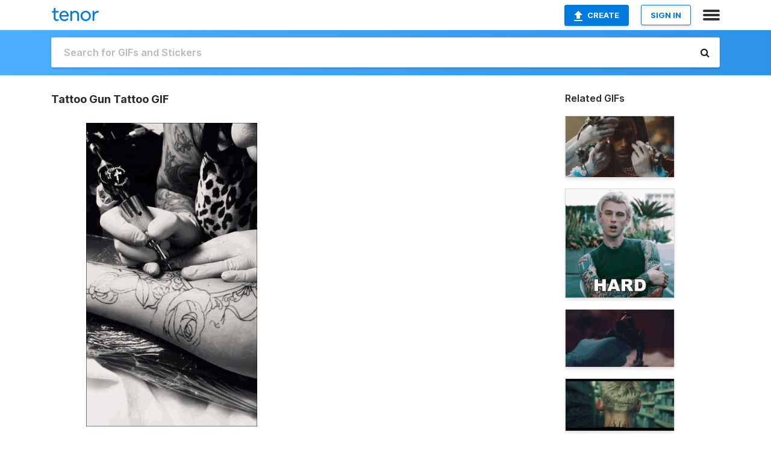

--- FILE ---
content_type: text/html; charset=utf-8
request_url: https://tenor.com/view/tattoo-gun-tattoo-tatt-ink-gif-15985171
body_size: 17950
content:
<!DOCTYPE html>
<html lang="en" dir="ltr"><head><script id="data" type="text/x-cache" nonce="OWM1NDA1ODItNTgyNS00NmVlLTlmNWQtOTBhYWYwNmU0ODQ2">[base64]</script><title class="dynamic">Tattoo Gun Tattoo GIF - Tattoo Gun Tattoo Tatt - Discover &amp; Share GIFs</title><link class="dynamic" rel="canonical" href="https://tenor.com/view/tattoo-gun-tattoo-tatt-ink-gif-15985171"><meta class="dynamic" name="keywords" content="Tattoo Gun,tattoo,tatt,ink,gif,animated gif,gifs,meme"><meta class="dynamic" name="description" content="The perfect Tattoo Gun Tattoo Tatt Animated GIF for your conversation. Discover and Share the best GIFs on Tenor."><meta class="dynamic" name="twitter:title" content="Tattoo Gun Tattoo GIF - Tattoo Gun Tattoo Tatt - Discover &amp; Share GIFs"><meta class="dynamic" name="twitter:description" content="The perfect Tattoo Gun Tattoo Tatt Animated GIF for your conversation. Discover and Share the best GIFs on Tenor."><meta class="dynamic" name="twitter:site" content="@gifkeyboard"><meta class="dynamic" name="twitter:app:name:iphone" content="GIF Keyboard"><meta class="dynamic" name="twitter:app:name:ipad" content="GIF Keyboard"><meta class="dynamic" name="twitter:app:name:googleplay" content="GIF Keyboard"><meta class="dynamic" name="twitter:app:id:iphone" content="917932200"><meta class="dynamic" name="twitter:app:id:ipad" content="917932200"><meta class="dynamic" name="twitter:app:id:googleplay" content="com.riffsy.FBMGIFApp"><meta class="dynamic" property="al:ios:app_name" content="GIF Keyboard"><meta class="dynamic" property="al:ios:app_store_id" content="917932200"><meta class="dynamic" property="al:android:package" content="com.riffsy.FBMGIFApp"><meta class="dynamic" property="al:android:app_name" content="GIF Keyboard"><meta class="dynamic" property="fb:app_id" content="374882289330575"><meta class="dynamic" property="og:site_name" content="Tenor"><meta class="dynamic" property="og:title" content="Tattoo Gun Tattoo GIF - Tattoo Gun Tattoo Tatt - Discover &amp; Share GIFs"><meta class="dynamic" name="apple-itunes-app" content="app-id=917932200,app-argument=https://tenor.com/view/tattoo-gun-tattoo-tatt-ink-gif-15985171"><meta class="dynamic" name="twitter:app:url:iphone" content="riffsykeyboard://riff/934061467141401606"><meta class="dynamic" name="twitter:app:url:ipad" content="riffsykeyboard://riff/934061467141401606"><meta class="dynamic" name="twitter:app:url:googleplay" content="riffsy://gifs/934061467141401606"><meta class="dynamic" property="al:ios:url" content="riffsykeyboard://riff/934061467141401606"><meta class="dynamic" property="al:android:url" content="riffsy://gifs/934061467141401606"><link class="dynamic" rel="alternate" href="ios-app://917932200/riffsykeyboard/riff/934061467141401606"><link class="dynamic" rel="alternate" href="android-app://com.riffsy.FBMGIFApp/riffsy/gifs/934061467141401606"><meta class="dynamic" name="twitter:image" content="https://media1.tenor.com/m/DPZz9JtX7AYAAAAC/tattoo-gun-tattoo.gif"><meta class="dynamic" name="twitter:card" content="player"><meta class="dynamic" name="twitter:player" content="undefined?playertype=card"><meta class="dynamic" name="twitter:player:width" content="498"><meta class="dynamic" name="twitter:player:height" content="885"><meta class="dynamic" name="twitter:player:stream" content="https://media.tenor.com/DPZz9JtX7AYAAAPo/tattoo-gun-tattoo.mp4"><meta class="dynamic" name="twitter:player:stream:content_type" content="video/mp4"><link class="dynamic" rel="alternate" type="application/json+oembed" title="GIF oEmbed Profile" href="https://tenor.com/oembed?url=https%3A%2F%2Ftenor.com%2Fview%2Ftattoo-gun-tattoo-tatt-ink-gif-15985171"><link class="dynamic" rel="alternate" type="text/xml+oembed" title="GIF oEmbed Profile" href="https://tenor.com/oembed?url=https%3A%2F%2Ftenor.com%2Fview%2Ftattoo-gun-tattoo-tatt-ink-gif-15985171&amp;format=xml"><link rel="image_src" href="https://media1.tenor.com/m/DPZz9JtX7AYAAAAC/tattoo-gun-tattoo.gif"><meta class="dynamic" property="og:url" content="https://media1.tenor.com/m/DPZz9JtX7AYAAAAC/tattoo-gun-tattoo.gif"><meta class="dynamic" property="og:description" content="Click to view the GIF"><meta class="dynamic" property="og:type" content="video.other"><meta class="dynamic" property="og:image" content="https://media1.tenor.com/m/DPZz9JtX7AYAAAAC/tattoo-gun-tattoo.gif"><meta class="dynamic" property="og:image:type" content="image/gif"><meta class="dynamic" property="og:image:width" content="280"><meta class="dynamic" property="og:image:height" content="498"><meta class="dynamic" property="og:video" content="https://media.tenor.com/DPZz9JtX7AYAAAPo/tattoo-gun-tattoo.mp4"><meta class="dynamic" property="og:video:secure_url" content="https://media.tenor.com/DPZz9JtX7AYAAAPo/tattoo-gun-tattoo.mp4"><meta class="dynamic" property="og:video:type" content="video/mp4"><meta class="dynamic" property="og:video:width" content="360"><meta class="dynamic" property="og:video:height" content="640"><meta class="dynamic" property="og:video" content="https://media.tenor.com/DPZz9JtX7AYAAAPs/tattoo-gun-tattoo.webm"><meta class="dynamic" property="og:video:secure_url" content="https://media.tenor.com/DPZz9JtX7AYAAAPs/tattoo-gun-tattoo.webm"><meta class="dynamic" property="og:video:type" content="video/webm"><meta class="dynamic" property="og:video:width" content="360"><meta class="dynamic" property="og:video:height" content="640"><script class="dynamic" type="application/ld+json">{"@context":"http:\u002F\u002Fschema.org","@type":"Article","author":"harvey90","creator":"harvey90","headline":"Tattoo Gun Tattoo GIF - Tattoo Gun Tattoo Tatt - Discover & Share GIFs","name":"Tattoo Gun Tattoo GIF - Tattoo Gun Tattoo Tatt - Discover & Share GIFs","url":"https:\u002F\u002Ftenor.com\u002Fview\u002Ftattoo-gun-tattoo-tatt-ink-gif-15985171","mainEntityOfPage":"https:\u002F\u002Ftenor.com\u002Fview\u002Ftattoo-gun-tattoo-tatt-ink-gif-15985171","keywords":"Tattoo Gun,tattoo,tatt,ink,gif,animated gif,gifs,meme","dateModified":"2020-01-06T19:25:23.806Z","datePublished":"2020-01-06T19:25:23.806Z","publisher":{"@context":"http:\u002F\u002Fschema.org","@type":"Organization","name":"Tenor","logo":{"@type":"ImageObject","url":"https:\u002F\u002Ftenor.com\u002Fassets\u002Fimg\u002Ftenor-app-icon.png"},"sameAs":["https:\u002F\u002Ftwitter.com\u002Fgifkeyboard","https:\u002F\u002Fwww.facebook.com\u002Ftenorapp\u002F","https:\u002F\u002Fwww.linkedin.com\u002Fcompany\u002Ftenorinc\u002F"]},"image":{"@context":"http:\u002F\u002Fschema.org","@type":"ImageObject","author":"harvey90","creator":"harvey90","name":"Tattoo Gun Tattoo GIF - Tattoo Gun Tattoo Tatt - Discover & Share GIFs","keywords":"Tattoo Gun,tattoo,tatt,ink,gif,animated gif,gifs,meme","description":"The perfect Tattoo Gun Tattoo Tatt Animated GIF for your conversation. Discover and Share the best GIFs on Tenor.","url":"https:\u002F\u002Ftenor.com\u002Fview\u002Ftattoo-gun-tattoo-tatt-ink-gif-15985171","contentUrl":"https:\u002F\u002Fmedia1.tenor.com\u002Fm\u002FDPZz9JtX7AYAAAAC\u002Ftattoo-gun-tattoo.gif","thumbnailUrl":"https:\u002F\u002Fmedia.tenor.com\u002FDPZz9JtX7AYAAAAe\u002Ftattoo-gun-tattoo.png","width":280,"height":498,"dateCreated":"2020-01-06T19:25:23.806Z","uploadDate":"2020-01-06T19:25:23.806Z","representativeOfPage":true},"video":{"@context":"http:\u002F\u002Fschema.org","@type":"VideoObject","author":"harvey90","creator":"harvey90","name":"Tattoo Gun Tattoo GIF - Tattoo Gun Tattoo Tatt - Discover & Share GIFs","keywords":"Tattoo Gun,tattoo,tatt,ink,gif,animated gif,gifs,meme","description":"The perfect Tattoo Gun Tattoo Tatt Animated GIF for your conversation. Discover and Share the best GIFs on Tenor.","url":"https:\u002F\u002Ftenor.com\u002Fview\u002Ftattoo-gun-tattoo-tatt-ink-gif-15985171","contentUrl":"https:\u002F\u002Fmedia.tenor.com\u002FDPZz9JtX7AYAAAPo\u002Ftattoo-gun-tattoo.mp4","thumbnailUrl":"https:\u002F\u002Fmedia.tenor.com\u002FDPZz9JtX7AYAAAAe\u002Ftattoo-gun-tattoo.png","width":360,"height":640,"dateCreated":"2020-01-06T19:25:23.806Z","uploadDate":"2020-01-06T19:25:23.806Z","duration":"PT0M3S"}}</script><link rel="preconnect" href="https://www.googletagmanager.com"><link rel="preconnect" href="https://www.google-analytics.com"><link rel="dns-prefetch" href="//media.tenor.com"><link rel="preconnect" href="https://media.tenor.com"><link rel="stylesheet" type="text/css" href="/assets/dist/main.min.css?release=r260116-1-master-85a2"><meta charset="UTF-8"><meta name="viewport" content="width=device-width, initial-scale=1"><link rel="manifest" href="/assets/manifest.json"><link rel="shortcut icon" type="image/png" href="/assets/img/favicon/favicon-16x16.png"><link rel="apple-touch-icon" sizes="57x57" href="/assets/img/favicon/apple-touch-icon-57x57.png"><link rel="apple-touch-icon" sizes="60x60" href="/assets/img/favicon/apple-touch-icon-60x60.png"><link rel="apple-touch-icon" sizes="72x72" href="/assets/img/favicon/apple-touch-icon-72x72.png"><link rel="icon" type="image/png" href="/assets/img/favicon/favicon-16x16.png" sizes="16x16"><link rel="icon" type="image/png" href="/assets/img/favicon/favicon-32x32.png" sizes="32x32"><link rel="search" type="application/opensearchdescription+xml" href="/opensearch.xml" title="Tenor"><link rel="alternate" hreflang="x-default" href="https://tenor.com/view/tattoo-gun-tattoo-tatt-ink-gif-15985171"><link rel="alternate" hreflang="af" href="https://tenor.com/af/view/tattoo-gun-tattoo-tatt-ink-gif-15985171"><link rel="alternate" hreflang="am" href="https://tenor.com/am/view/tattoo-gun-tattoo-tatt-ink-gif-15985171"><link rel="alternate" hreflang="az" href="https://tenor.com/az/view/tattoo-gun-tattoo-tatt-ink-gif-15985171"><link rel="alternate" hreflang="be" href="https://tenor.com/be/view/tattoo-gun-tattoo-tatt-ink-gif-15985171"><link rel="alternate" hreflang="bg" href="https://tenor.com/bg/view/tattoo-gun-tattoo-tatt-ink-gif-15985171"><link rel="alternate" hreflang="bn" href="https://tenor.com/bn/view/tattoo-gun-tattoo-tatt-ink-gif-15985171"><link rel="alternate" hreflang="bs" href="https://tenor.com/bs/view/tattoo-gun-tattoo-tatt-ink-gif-15985171"><link rel="alternate" hreflang="ca" href="https://tenor.com/ca/view/tattoo-gun-tattoo-tatt-ink-gif-15985171"><link rel="alternate" hreflang="cs" href="https://tenor.com/cs/view/tattoo-gun-tattoo-tatt-ink-gif-15985171"><link rel="alternate" hreflang="da" href="https://tenor.com/da/view/tattoo-gun-tattoo-tatt-ink-gif-15985171"><link rel="alternate" hreflang="de" href="https://tenor.com/de/view/tattoo-gun-tattoo-tatt-ink-gif-15985171"><link rel="alternate" hreflang="de-AT" href="https://tenor.com/de-AT/view/tattoo-gun-tattoo-tatt-ink-gif-15985171"><link rel="alternate" hreflang="de-CH" href="https://tenor.com/de-CH/view/tattoo-gun-tattoo-tatt-ink-gif-15985171"><link rel="alternate" hreflang="el" href="https://tenor.com/el/view/tattoo-gun-tattoo-tatt-ink-gif-15985171"><link rel="alternate" hreflang="en-AU" href="https://tenor.com/en-AU/view/tattoo-gun-tattoo-tatt-ink-gif-15985171"><link rel="alternate" hreflang="en-CA" href="https://tenor.com/en-CA/view/tattoo-gun-tattoo-tatt-ink-gif-15985171"><link rel="alternate" hreflang="en-GB" href="https://tenor.com/en-GB/view/tattoo-gun-tattoo-tatt-ink-gif-15985171"><link rel="alternate" hreflang="en-IE" href="https://tenor.com/en-IE/view/tattoo-gun-tattoo-tatt-ink-gif-15985171"><link rel="alternate" hreflang="en-IN" href="https://tenor.com/en-IN/view/tattoo-gun-tattoo-tatt-ink-gif-15985171"><link rel="alternate" hreflang="en-NZ" href="https://tenor.com/en-NZ/view/tattoo-gun-tattoo-tatt-ink-gif-15985171"><link rel="alternate" hreflang="en-SG" href="https://tenor.com/en-SG/view/tattoo-gun-tattoo-tatt-ink-gif-15985171"><link rel="alternate" hreflang="en-ZA" href="https://tenor.com/en-ZA/view/tattoo-gun-tattoo-tatt-ink-gif-15985171"><link rel="alternate" hreflang="es" href="https://tenor.com/es/view/tattoo-gun-tattoo-tatt-ink-gif-15985171"><link rel="alternate" hreflang="es-419" href="https://tenor.com/es-419/view/tattoo-gun-tattoo-tatt-ink-gif-15985171"><link rel="alternate" hreflang="es-AR" href="https://tenor.com/es-AR/view/tattoo-gun-tattoo-tatt-ink-gif-15985171"><link rel="alternate" hreflang="es-BO" href="https://tenor.com/es-BO/view/tattoo-gun-tattoo-tatt-ink-gif-15985171"><link rel="alternate" hreflang="es-CL" href="https://tenor.com/es-CL/view/tattoo-gun-tattoo-tatt-ink-gif-15985171"><link rel="alternate" hreflang="es-CO" href="https://tenor.com/es-CO/view/tattoo-gun-tattoo-tatt-ink-gif-15985171"><link rel="alternate" hreflang="es-CR" href="https://tenor.com/es-CR/view/tattoo-gun-tattoo-tatt-ink-gif-15985171"><link rel="alternate" hreflang="es-DO" href="https://tenor.com/es-DO/view/tattoo-gun-tattoo-tatt-ink-gif-15985171"><link rel="alternate" hreflang="es-EC" href="https://tenor.com/es-EC/view/tattoo-gun-tattoo-tatt-ink-gif-15985171"><link rel="alternate" hreflang="es-GT" href="https://tenor.com/es-GT/view/tattoo-gun-tattoo-tatt-ink-gif-15985171"><link rel="alternate" hreflang="es-HN" href="https://tenor.com/es-HN/view/tattoo-gun-tattoo-tatt-ink-gif-15985171"><link rel="alternate" hreflang="es-MX" href="https://tenor.com/es-MX/view/tattoo-gun-tattoo-tatt-ink-gif-15985171"><link rel="alternate" hreflang="es-NI" href="https://tenor.com/es-NI/view/tattoo-gun-tattoo-tatt-ink-gif-15985171"><link rel="alternate" hreflang="es-PA" href="https://tenor.com/es-PA/view/tattoo-gun-tattoo-tatt-ink-gif-15985171"><link rel="alternate" hreflang="es-PE" href="https://tenor.com/es-PE/view/tattoo-gun-tattoo-tatt-ink-gif-15985171"><link rel="alternate" hreflang="es-PR" href="https://tenor.com/es-PR/view/tattoo-gun-tattoo-tatt-ink-gif-15985171"><link rel="alternate" hreflang="es-PY" href="https://tenor.com/es-PY/view/tattoo-gun-tattoo-tatt-ink-gif-15985171"><link rel="alternate" hreflang="es-SV" href="https://tenor.com/es-SV/view/tattoo-gun-tattoo-tatt-ink-gif-15985171"><link rel="alternate" hreflang="es-US" href="https://tenor.com/es-US/view/tattoo-gun-tattoo-tatt-ink-gif-15985171"><link rel="alternate" hreflang="es-UY" href="https://tenor.com/es-UY/view/tattoo-gun-tattoo-tatt-ink-gif-15985171"><link rel="alternate" hreflang="es-VE" href="https://tenor.com/es-VE/view/tattoo-gun-tattoo-tatt-ink-gif-15985171"><link rel="alternate" hreflang="et" href="https://tenor.com/et/view/tattoo-gun-tattoo-tatt-ink-gif-15985171"><link rel="alternate" hreflang="eu" href="https://tenor.com/eu/view/tattoo-gun-tattoo-tatt-ink-gif-15985171"><link rel="alternate" hreflang="fi" href="https://tenor.com/fi/view/tattoo-gun-tattoo-tatt-ink-gif-15985171"><link rel="alternate" hreflang="fil" href="https://tenor.com/fil/view/tattoo-gun-tattoo-tatt-ink-gif-15985171"><link rel="alternate" hreflang="fr" href="https://tenor.com/fr/view/tattoo-gun-tattoo-tatt-ink-gif-15985171"><link rel="alternate" hreflang="fr-CA" href="https://tenor.com/fr-CA/view/tattoo-gun-tattoo-tatt-ink-gif-15985171"><link rel="alternate" hreflang="fr-CH" href="https://tenor.com/fr-CH/view/tattoo-gun-tattoo-tatt-ink-gif-15985171"><link rel="alternate" hreflang="gl" href="https://tenor.com/gl/view/tattoo-gun-tattoo-tatt-ink-gif-15985171"><link rel="alternate" hreflang="gu" href="https://tenor.com/gu/view/tattoo-gun-tattoo-tatt-ink-gif-15985171"><link rel="alternate" hreflang="hi" href="https://tenor.com/hi/view/tattoo-gun-tattoo-tatt-ink-gif-15985171"><link rel="alternate" hreflang="hr" href="https://tenor.com/hr/view/tattoo-gun-tattoo-tatt-ink-gif-15985171"><link rel="alternate" hreflang="hu" href="https://tenor.com/hu/view/tattoo-gun-tattoo-tatt-ink-gif-15985171"><link rel="alternate" hreflang="hy" href="https://tenor.com/hy/view/tattoo-gun-tattoo-tatt-ink-gif-15985171"><link rel="alternate" hreflang="id" href="https://tenor.com/id/view/tattoo-gun-tattoo-tatt-ink-gif-15985171"><link rel="alternate" hreflang="is" href="https://tenor.com/is/view/tattoo-gun-tattoo-tatt-ink-gif-15985171"><link rel="alternate" hreflang="it" href="https://tenor.com/it/view/tattoo-gun-tattoo-tatt-ink-gif-15985171"><link rel="alternate" hreflang="ja" href="https://tenor.com/ja/view/tattoo-gun-tattoo-tatt-ink-gif-15985171"><link rel="alternate" hreflang="ka" href="https://tenor.com/ka/view/tattoo-gun-tattoo-tatt-ink-gif-15985171"><link rel="alternate" hreflang="kk" href="https://tenor.com/kk/view/tattoo-gun-tattoo-tatt-ink-gif-15985171"><link rel="alternate" hreflang="km" href="https://tenor.com/km/view/tattoo-gun-tattoo-tatt-ink-gif-15985171"><link rel="alternate" hreflang="kn" href="https://tenor.com/kn/view/tattoo-gun-tattoo-tatt-ink-gif-15985171"><link rel="alternate" hreflang="ko" href="https://tenor.com/ko/view/tattoo-gun-tattoo-tatt-ink-gif-15985171"><link rel="alternate" hreflang="ky" href="https://tenor.com/ky/view/tattoo-gun-tattoo-tatt-ink-gif-15985171"><link rel="alternate" hreflang="lo" href="https://tenor.com/lo/view/tattoo-gun-tattoo-tatt-ink-gif-15985171"><link rel="alternate" hreflang="lt" href="https://tenor.com/lt/view/tattoo-gun-tattoo-tatt-ink-gif-15985171"><link rel="alternate" hreflang="lv" href="https://tenor.com/lv/view/tattoo-gun-tattoo-tatt-ink-gif-15985171"><link rel="alternate" hreflang="mk" href="https://tenor.com/mk/view/tattoo-gun-tattoo-tatt-ink-gif-15985171"><link rel="alternate" hreflang="ml" href="https://tenor.com/ml/view/tattoo-gun-tattoo-tatt-ink-gif-15985171"><link rel="alternate" hreflang="mn" href="https://tenor.com/mn/view/tattoo-gun-tattoo-tatt-ink-gif-15985171"><link rel="alternate" hreflang="mo" href="https://tenor.com/mo/view/tattoo-gun-tattoo-tatt-ink-gif-15985171"><link rel="alternate" hreflang="mr" href="https://tenor.com/mr/view/tattoo-gun-tattoo-tatt-ink-gif-15985171"><link rel="alternate" hreflang="ms" href="https://tenor.com/ms/view/tattoo-gun-tattoo-tatt-ink-gif-15985171"><link rel="alternate" hreflang="my" href="https://tenor.com/my/view/tattoo-gun-tattoo-tatt-ink-gif-15985171"><link rel="alternate" hreflang="ne" href="https://tenor.com/ne/view/tattoo-gun-tattoo-tatt-ink-gif-15985171"><link rel="alternate" hreflang="nl" href="https://tenor.com/nl/view/tattoo-gun-tattoo-tatt-ink-gif-15985171"><link rel="alternate" hreflang="no" href="https://tenor.com/no/view/tattoo-gun-tattoo-tatt-ink-gif-15985171"><link rel="alternate" hreflang="pa" href="https://tenor.com/pa/view/tattoo-gun-tattoo-tatt-ink-gif-15985171"><link rel="alternate" hreflang="pl" href="https://tenor.com/pl/view/tattoo-gun-tattoo-tatt-ink-gif-15985171"><link rel="alternate" hreflang="pt" href="https://tenor.com/pt/view/tattoo-gun-tattoo-tatt-ink-gif-15985171"><link rel="alternate" hreflang="pt-BR" href="https://tenor.com/pt-BR/view/tattoo-gun-tattoo-tatt-ink-gif-15985171"><link rel="alternate" hreflang="pt-PT" href="https://tenor.com/pt-PT/view/tattoo-gun-tattoo-tatt-ink-gif-15985171"><link rel="alternate" hreflang="ro" href="https://tenor.com/ro/view/tattoo-gun-tattoo-tatt-ink-gif-15985171"><link rel="alternate" hreflang="ru" href="https://tenor.com/ru/view/tattoo-gun-tattoo-tatt-ink-gif-15985171"><link rel="alternate" hreflang="si" href="https://tenor.com/si/view/tattoo-gun-tattoo-tatt-ink-gif-15985171"><link rel="alternate" hreflang="sk" href="https://tenor.com/sk/view/tattoo-gun-tattoo-tatt-ink-gif-15985171"><link rel="alternate" hreflang="sl" href="https://tenor.com/sl/view/tattoo-gun-tattoo-tatt-ink-gif-15985171"><link rel="alternate" hreflang="sq" href="https://tenor.com/sq/view/tattoo-gun-tattoo-tatt-ink-gif-15985171"><link rel="alternate" hreflang="sr" href="https://tenor.com/sr/view/tattoo-gun-tattoo-tatt-ink-gif-15985171"><link rel="alternate" hreflang="sr-Latn" href="https://tenor.com/sr-Latn/view/tattoo-gun-tattoo-tatt-ink-gif-15985171"><link rel="alternate" hreflang="sv" href="https://tenor.com/sv/view/tattoo-gun-tattoo-tatt-ink-gif-15985171"><link rel="alternate" hreflang="sw" href="https://tenor.com/sw/view/tattoo-gun-tattoo-tatt-ink-gif-15985171"><link rel="alternate" hreflang="ta" href="https://tenor.com/ta/view/tattoo-gun-tattoo-tatt-ink-gif-15985171"><link rel="alternate" hreflang="te" href="https://tenor.com/te/view/tattoo-gun-tattoo-tatt-ink-gif-15985171"><link rel="alternate" hreflang="th" href="https://tenor.com/th/view/tattoo-gun-tattoo-tatt-ink-gif-15985171"><link rel="alternate" hreflang="tl" href="https://tenor.com/tl/view/tattoo-gun-tattoo-tatt-ink-gif-15985171"><link rel="alternate" hreflang="tr" href="https://tenor.com/tr/view/tattoo-gun-tattoo-tatt-ink-gif-15985171"><link rel="alternate" hreflang="uk" href="https://tenor.com/uk/view/tattoo-gun-tattoo-tatt-ink-gif-15985171"><link rel="alternate" hreflang="uz" href="https://tenor.com/uz/view/tattoo-gun-tattoo-tatt-ink-gif-15985171"><link rel="alternate" hreflang="vi" href="https://tenor.com/vi/view/tattoo-gun-tattoo-tatt-ink-gif-15985171"><link rel="alternate" hreflang="zh-CN" href="https://tenor.com/zh-CN/view/tattoo-gun-tattoo-tatt-ink-gif-15985171"><link rel="alternate" hreflang="zh-HK" href="https://tenor.com/zh-HK/view/tattoo-gun-tattoo-tatt-ink-gif-15985171"><link rel="alternate" hreflang="zh-TW" href="https://tenor.com/zh-TW/view/tattoo-gun-tattoo-tatt-ink-gif-15985171"><link rel="alternate" hreflang="zu" href="https://tenor.com/zu/view/tattoo-gun-tattoo-tatt-ink-gif-15985171"></head><body><script async type="text/javascript" src="/assets/dist/main.min.js?release=r260116-1-master-85a2" fetchpriority="high"></script><div id="root"><div class="BaseApp"><div class="Banner TOSBanner hidden"><div class="container"><span class="iconfont-remove" aria-hidden="true"></span>We&#039;ve updated our <span class="linkElements"><a href="/legal-terms" rel="noopener">Terms of Service</a> and <a href="https://policies.google.com/privacy?hl=en" rel="noopener">Privacy Policy</a></span>. By continuing you agree to Tenor&#039;s <span class="linkElements"><a href="/legal-terms" rel="noopener">Terms of Service</a> and <a href="https://policies.google.com/privacy?hl=en" rel="noopener">Privacy Policy</a></span>.</div></div><div class="Banner LanguageBanner hidden"><div class="container"><span class="iconfont-remove" aria-hidden="true"></span><div>Tenor.com has been translated based on your browser&#039;s language setting. If you want to change the language, click <span class="linkElements"><button>here</button></span>.</div></div></div><nav class="NavBar"><div class="container"><span itemscope itemtype="http://schema.org/Organization"><a class="navbar-brand" itemProp="url" href="/"><img src="/assets/img/tenor-logo.svg" width="80" height="22" alt="Tenor logo" itemprop="logo"></a></span><div class="nav-buttons"><div class="account-buttons"><a class="button upload-button" href="/gif-maker?utm_source=nav-bar&amp;utm_medium=internal&amp;utm_campaign=gif-maker-entrypoints"><img src="/assets/icons/upload-icon.svg" width="14" height="17" alt="Upload icon">Create</a><button class="white-button">SIGN IN</button></div><span class=" ToggleMenu"><span class="menu-button navicon-button x ToggleMenu-button"><div class="navicon"></div></span><div class="animated NavMenu"><div class="section"><div class="header">Products</div><ul><li><a href="https://apps.apple.com/app/apple-store/id917932200?pt=39040802&amp;ct=NavGifKeyboard&amp;mt=8" rel="noopener">GIF Keyboard</a></li><li><a href="https://play.google.com/store/apps/details?id=com.riffsy.FBMGIFApp" rel="noopener">Android</a></li><li><a href="/contentpartners">Content Partners</a></li></ul></div><div class="section"><div class="header">Explore</div><ul><li><button>Language</button></li><li><a href="/reactions">Reaction GIFs</a></li><li><a href="/explore">Explore GIFs</a></li></ul></div><div class="section"><div class="header">Company</div><ul><li><a href="/press">Press</a></li><li><a href="https://blog.tenor.com/" rel="noopener">Blog</a></li><li><a href="https://support.google.com/tenor" rel="noopener">FAQ</a></li><li><a href="/legal-terms">Terms and Privacy</a></li><li><a href="/assets/dist/licenses.txt" rel="noopener">Website Licenses</a></li><li><a href="https://support.google.com/tenor/gethelp?hl=en" rel="noopener">Contact Us</a></li></ul></div><div class="section"><div class="header">API</div><ul><li><a href="/gifapi" rel="noopener">Tenor GIF API</a></li><li><a href="https://developers.google.com/tenor/guides/endpoints" rel="noopener">GIF API Documentation</a></li></ul></div></div></span></div></div></nav><div class="TopBarComponent TopSearchBar"><div class="TopBar"><div class="container"><a class="navbar-brand" itemProp="url" href="/"><img src="/assets/img/tenor-logo-white.svg" width="80" height="22" alt="Tenor logo" itemprop="logo"></a><div class="search-bar-wrapper"><form class="SearchBar"><input name="q" value="" placeholder="Search for GIFs and Stickers" autocomplete="off"><span class="iconfont-search" aria-hidden="true"></span></form></div></div></div></div><div class="GifPage container page"><!--!--><div class="main-container"><h1 style="margin-bottom:30px;">Tattoo Gun Tattoo GIF</h1><div class="single-view-container" itemscope itemtype="http://schema.org/Article"><meta itemprop="url" content="https://tenor.com/view/tattoo-gun-tattoo-tatt-ink-gif-15985171"><meta itemprop="mainEntityOfPage" content="https://tenor.com/view/tattoo-gun-tattoo-tatt-ink-gif-15985171"><meta itemprop="keywords" content="Tattoo Gun,tattoo,tatt,ink,gif,animated gif,gifs,meme"><meta itemprop="dateModified" content="2020-01-06T19:25:23.806Z"><meta itemprop="datePublished" content="2020-01-06T19:25:23.806Z"><meta itemprop="author" content="harvey90"><meta itemprop="creator" content="harvey90"><meta itemprop="headline" content="Tattoo Gun Tattoo GIF - Tattoo Gun Tattoo Tatt - Discover &amp; Share GIFs"><meta itemprop="name" content="Tattoo Gun Tattoo GIF - Tattoo Gun Tattoo Tatt - Discover &amp; Share GIFs"><span class="hide" itemprop="publisher" itemscope itemtype="http://schema.org/Organization"><meta itemprop="name" content="Tenor"><meta itemprop="logo" content="https://tenor.com/assets/img/tenor-app-icon.png"></span><div><div id="single-gif-container"><div itemprop="image" itemscope itemtype="http://schema.org/ImageObject"><meta itemprop="keywords" content="Tattoo Gun,tattoo,tatt,ink,gif,animated gif,gifs,meme"><meta itemprop="dateCreated" content="2020-01-06T19:25:23.806Z"><meta itemprop="uploadDate" content="2020-01-06T19:25:23.806Z"><meta itemprop="author" content="harvey90"><meta itemprop="creator" content="harvey90"><meta itemprop="embedUrl"><meta itemprop="representativeOfPage" content="true"><meta itemprop="url" content="https://tenor.com/view/tattoo-gun-tattoo-tatt-ink-gif-15985171"><meta itemprop="duration" content="PT0M3S"><meta itemprop="contentUrl" content="https://media1.tenor.com/m/DPZz9JtX7AYAAAAC/tattoo-gun-tattoo.gif"><meta itemprop="width" content="280"><meta itemprop="height" content="498"><div class="Gif" style="width:400px;height:711.1111111111111px;"><img src="https://media1.tenor.com/m/DPZz9JtX7AYAAAAd/tattoo-gun-tattoo.gif" width="400" height="711.1111111111111" alt="a person is getting a tattoo on their arm with a machine that has a cross on the top" style="max-width:400px;min-height:;" fetchpriority="high"></div></div></div></div></div><div class="gif-details-container"><div class="gif-actions"><div class="extra-controls"><div class="QualityToggle"><button class="" disabled> ● SD GIF </button><button class="" disabled> ● HD GIF </button><button class="" disabled> ● MP4 </button></div><a class="caption-gif-button" href="/gif-maker?caption_item_id=934061467141401606&amp;utm_source=gif-caption&amp;utm_medium=internal&amp;utm_campaign=gif-maker-entrypoints">CAPTION</a><span class="GifFavButton FavButton" aria-hidden="true"></span></div><div class="profile-info"><a rel="author" href="/users/harvey90"><div class="ProfileImage" style="background-image:linear-gradient(135deg, #6bfab7, #5f97f5);">H</div></a><a class="author-username" rel="author" href="/users/harvey90">harvey90</a><span></span></div></div><div class="gif-details share-buttons"><a class="ShareIcon" href="https://apps.apple.com/app/apple-store/id917932200?pt=39040802&amp;ct=iMessageItemView&amp;mt=8" rel="noopener"><div class="Tooltip"><span class="content">Share to iMessage.</span></div><img src="/assets/img/icons/imessage.svg" alt="iMessage icon"></a><a class="ShareIcon" href="https://www.facebook.com/sharer/sharer.php?u=https%3A%2F%2Ftenor.com%2Fview%2Ftattoo-gun-tattoo-tatt-ink-gif-15985171%3Futm_source%3Dshare-button%26utm_medium%3DSocial%26utm_content%3Dfacebook" rel="noopener"><div class="Tooltip"><span class="content">Share to Facebook.</span></div><img src="/assets/img/icons/facebook.svg" alt="Facebook icon"></a><a class="ShareIcon" href="https://twitter.com/share?url=https%3A%2F%2Ftenor.com%2Fview%2Ftattoo-gun-tattoo-tatt-ink-gif-15985171%3Futm_source%3Dshare-button%26utm_medium%3DSocial%26utm_content%3Dtwitter&amp;via=gifkeyboard&amp;hashtags=Tattoo Gun,tattoo,tatt" rel="noopener"><div class="Tooltip"><span class="content">Share to Twitter.</span></div><img src="/assets/img/icons/twitter.svg" alt="Twitter icon"></a><a class="ShareIcon" href="https://www.reddit.com/submit?url=https%3A%2F%2Ftenor.com%2Fview%2Ftattoo-gun-tattoo-tatt-ink-gif-15985171%3Futm_source%3Dshare-button%26utm_medium%3DSocial%26utm_content%3Dreddit&amp;title=Tattoo%20Gun%20Tattoo%20GIF%20-%20Tattoo%20Gun%20Tattoo%20Tatt%20-%20Discover%20%26%20Share%20GIFs" rel="noopener"><div class="Tooltip"><span class="content">Share to Reddit.</span></div><img src="/assets/img/icons/reddit.svg" alt="Reddit icon"></a><a class="ShareIcon" href="https://pinterest.com/pin/create/bookmarklet/?media=https%3A%2F%2Fmedia1.tenor.com%2Fm%2FDPZz9JtX7AYAAAAC%2Ftattoo-gun-tattoo.gif&amp;url=https%3A%2F%2Ftenor.com%2Fview%2Ftattoo-gun-tattoo-tatt-ink-gif-15985171%3Futm_source%3Dshare-button%26utm_medium%3DSocial%26utm_content%3Dpinterest&amp;is_video=false&amp;description=Tattoo%20Gun%20Tattoo%20GIF%20-%20Tattoo%20Gun%20Tattoo%20Tatt%20-%20Discover%20%26%20Share%20GIFs" rel="noopener"><div class="Tooltip"><span class="content">Share to Pinterest.</span></div><img src="/assets/img/icons/pinterest.svg" alt="Pinterest icon"></a><a class="ShareIcon" href="https://www.tumblr.com/share?v=3&amp;u=https%3A%2F%2Ftenor.com%2Fview%2Ftattoo-gun-tattoo-tatt-ink-gif-15985171%3Futm_source%3Dshare-button%26utm_medium%3DSocial%26utm_content%3Dtumblr&amp;t=Tattoo%20Gun%20Tattoo%20GIF%20-%20Tattoo%20Gun%20Tattoo%20Tatt%20-%20Discover%20%26%20Share%20GIFs&amp;tags=Tattoo Gun,tattoo,tatt" rel="noopener"><div class="Tooltip"><span class="content">Share to Tumblr.</span></div><img src="/assets/img/icons/tumblr.svg" alt="Tumblr icon"></a><span class="ShareIcon"><div class="Tooltip"><span class="content">Copy link to clipboard.</span></div><img src="/assets/img/icons/link.svg" alt="link icon" data-clipboard-text="https://tenor.com/bfeDv.gif"></span><span class="ShareIcon"><div class="Tooltip"><span class="content">Copy embed to clipboard.</span></div><img src="/assets/img/icons/embed.svg" alt="embed icon" data-clipboard-text="&lt;div class=&quot;tenor-gif-embed&quot; data-postid=&quot;15985171&quot; data-share-method=&quot;host&quot; data-aspect-ratio=&quot;0.5625&quot; data-width=&quot;100%&quot;&gt;&lt;a href=&quot;https://tenor.com/view/tattoo-gun-tattoo-tatt-ink-gif-15985171&quot;&gt;Tattoo Gun Tattoo GIF&lt;/a&gt;from &lt;a href=&quot;https://tenor.com/search/tattoo+gun-gifs&quot;&gt;Tattoo Gun GIFs&lt;/a&gt;&lt;/div&gt; &lt;script type=&quot;text/javascript&quot; async src=&quot;https://tenor.com/embed.js&quot;&gt;&lt;/script&gt;"></span><span class="FlagIcon"><div class="Tooltip"><span class="content">Report</span></div><img src="/assets/img/icons/flag.svg" alt="flag icon"></span></div><ul class="tag-list" style="width:100%;"><li><a href="/search/tattoo-gun-gifs"><div class="RelatedTag" style="background-color:#B38B98;">Tattoo Gun</div></a></li><li><a href="/search/tattoo-gifs"><div class="RelatedTag" style="background-color:#B3A68B;">tattoo</div></a></li><li><a href="/search/tatt-gifs"><div class="RelatedTag" style="background-color:#A68BB3;">tatt</div></a></li><li><a href="/search/ink-gifs"><div class="RelatedTag" style="background-color:#B38B8B;">ink</div></a></li></ul><div class="gif-details embed" style="display:block;"><h3>Share URL</h3><div class="Copybox share"><!--!--><input type="text" readonly data-clipboard-text="https://tenor.com/view/tattoo-gun-tattoo-tatt-ink-gif-15985171" value="https://tenor.com/view/tattoo-gun-tattoo-tatt-ink-gif-15985171"></div><br><br><h3>Embed</h3><div class="Copybox embed"><!--!--><input type="text" readonly data-clipboard-text="&lt;div class=&quot;tenor-gif-embed&quot; data-postid=&quot;15985171&quot; data-share-method=&quot;host&quot; data-aspect-ratio=&quot;0.5625&quot; data-width=&quot;100%&quot;&gt;&lt;a href=&quot;https://tenor.com/view/tattoo-gun-tattoo-tatt-ink-gif-15985171&quot;&gt;Tattoo Gun Tattoo GIF&lt;/a&gt;from &lt;a href=&quot;https://tenor.com/search/tattoo+gun-gifs&quot;&gt;Tattoo Gun GIFs&lt;/a&gt;&lt;/div&gt; &lt;script type=&quot;text/javascript&quot; async src=&quot;https://tenor.com/embed.js&quot;&gt;&lt;/script&gt;" value="&lt;div class=&quot;tenor-gif-embed&quot; data-postid=&quot;15985171&quot; data-share-method=&quot;host&quot; data-aspect-ratio=&quot;0.5625&quot; data-width=&quot;100%&quot;&gt;&lt;a href=&quot;https://tenor.com/view/tattoo-gun-tattoo-tatt-ink-gif-15985171&quot;&gt;Tattoo Gun Tattoo GIF&lt;/a&gt;from &lt;a href=&quot;https://tenor.com/search/tattoo+gun-gifs&quot;&gt;Tattoo Gun GIFs&lt;/a&gt;&lt;/div&gt; &lt;script type=&quot;text/javascript&quot; async src=&quot;https://tenor.com/embed.js&quot;&gt;&lt;/script&gt;"></div></div><div class="gif-details non-mobile-only"><h3>Details</h3><dl><dd>Content Description: a person is getting a tattoo on their arm with a machine that has a cross on the top</dd><dd>File Size: 4679KB</dd><dd>Duration: 2.300 sec</dd><dd>Dimensions: 280x498</dd><dd>Created: 1/6/2020, 7:25:23 PM</dd></dl></div></div></div><div class="RelatedGifsContainer"><h3>Related GIFs</h3><div class="UniversalGifList" data-columns="1" style="height:954.909090909091px;"><div class="column"><figure class="UniversalGifListItem clickable" data-index="0" data-width="220" data-height="124" style="top:0px;"><a href="/view/tattoo-guns-duckwrth-soprano-face-tattoo-getting-ink-gif-17947652"><div class="Gif"><picture><source type="video/mp4" srcset="https://media.tenor.com/YOOpe3uvvcIAAAP1/tattoo-guns-duckwrth.mp4 232w"><source media="(max-width:840px)" type="image/webp" srcset="https://media.tenor.com/YOOpe3uvvcIAAAA1/tattoo-guns-duckwrth.webp 200w"><img src="https://media.tenor.com/YOOpe3uvvcIAAAAM/tattoo-guns-duckwrth.gif" width="180" height="101.45454545454547" alt="a close up of a man with dreadlocks wearing a choker and a red jacket that says 10 on it" loading="lazy"></picture></div><div class="overlay"></div></a><div class="actions"><span class="GifFavButton FavButton" aria-hidden="true"></span></div><figcaption class="tags"><ul><li><a href="/search/tattoo-guns-gifs">#Tattoo-Guns</a></li><li><a href="/search/duckwrth-gifs">#Duckwrth</a></li><li><a href="/search/soprano-gifs">#soprano</a></li></ul></figcaption><!--!--></figure><figure class="UniversalGifListItem clickable" data-index="1" data-width="220" data-height="220" style="top:121.45454545454547px;"><a href="/view/hard-machine-gun-kelly-bustle-tough-solid-gif-19463063"><div class="Gif"><picture><source type="video/mp4" srcset="https://media.tenor.com/vThVYbcbKbIAAAP1/hard-machine-gun-kelly.mp4 232w"><source media="(max-width:840px)" type="image/webp" srcset="https://media.tenor.com/vThVYbcbKbIAAAA1/hard-machine-gun-kelly.webp 200w"><img src="https://media.tenor.com/vThVYbcbKbIAAAAM/hard-machine-gun-kelly.gif" width="180" height="180" alt="a man with a lot of tattoos on his arms including one that says highway 11 on it" loading="lazy"></picture></div><div class="overlay"></div></a><div class="actions"><span class="GifFavButton FavButton" aria-hidden="true"></span></div><figcaption class="tags"><ul><li><a href="/search/hard-gifs">#hard</a></li><li><a href="/search/machine-gun-kelly-gifs">#Machine-Gun-Kelly</a></li><li><a href="/search/bustle-gifs">#bustle</a></li></ul></figcaption><!--!--></figure><figure class="UniversalGifListItem clickable" data-index="2" data-width="220" data-height="116" style="top:321.4545454545455px;"><a href="/view/pete-davidson-machine-gun-kelly-mgk-mgk-pete-loco-gif-15546954"><div class="Gif"><picture><source type="video/mp4" srcset="https://media.tenor.com/79VDcnpH4J0AAAP1/pete-davidson-machine-gun-kelly.mp4 320w"><source media="(max-width:840px)" type="image/webp" srcset="https://media.tenor.com/79VDcnpH4J0AAAA1/pete-davidson-machine-gun-kelly.webp 200w"><img src="https://media.tenor.com/79VDcnpH4J0AAAAM/pete-davidson-machine-gun-kelly.gif" width="180" height="94.90909090909092" alt="Pete Davidson Machine Gun Kelly GIF" loading="lazy"></picture></div><div class="overlay"></div></a><div class="actions"><span class="GifFavButton FavButton" aria-hidden="true"></span></div><figcaption class="tags"><ul><li><a href="/search/pete-davidson-gifs">#Pete-Davidson</a></li><li><a href="/search/machine-gun-kelly-gifs">#Machine-Gun-Kelly</a></li></ul></figcaption><!--!--></figure><figure class="UniversalGifListItem clickable" data-index="3" data-width="220" data-height="105" style="top:436.36363636363643px;"><a href="/view/mgk-machine-gun-kelly-hotel-diablo-candy-mv-tattoo-gif-14510991"><div class="Gif"><picture><source type="video/mp4" srcset="https://media.tenor.com/nHnWYwup-5MAAAP1/mgk-machine-gun-kelly.mp4 320w"><source media="(max-width:840px)" type="image/webp" srcset="https://media.tenor.com/nHnWYwup-5MAAAA1/mgk-machine-gun-kelly.webp 200w"><img src="https://media.tenor.com/nHnWYwup-5MAAAAM/mgk-machine-gun-kelly.gif" width="180" height="85.90909090909092" alt="a man with a tattoo on his neck is walking through a store aisle ." loading="lazy"></picture></div><div class="overlay"></div></a><div class="actions"><span class="GifFavButton FavButton" aria-hidden="true"></span></div><figcaption class="tags"><ul><li><a href="/search/mgk-gifs">#mgk</a></li><li><a href="/search/machine-gun-kelly-gifs">#Machine-Gun-Kelly</a></li></ul></figcaption><!--!--></figure><figure class="UniversalGifListItem clickable" data-index="4" data-width="220" data-height="144" style="top:542.2727272727274px;"><a href="/view/guns-aim-tattoo-badass-gif-8727206"><div class="Gif"><picture><source type="video/mp4" srcset="https://media.tenor.com/wjC1rHlb0WQAAAP1/guns-aim.mp4 244w"><source media="(max-width:840px)" type="image/webp" srcset="https://media.tenor.com/wjC1rHlb0WQAAAA1/guns-aim.webp 200w"><img src="https://media.tenor.com/wjC1rHlb0WQAAAAM/guns-aim.gif" width="180" height="117.81818181818183" alt="a man holding a gun with a tattoo on his finger that says aequitas" loading="lazy"></picture></div><div class="overlay"></div></a><div class="actions"><span class="GifFavButton FavButton" aria-hidden="true"></span></div><figcaption class="tags"><ul><li><a href="/search/guns-gifs">#Guns</a></li><li><a href="/search/aim-gifs">#Aim</a></li><li><a href="/search/tattoo-gifs">#Tattoo</a></li><li><a href="/search/badass-gifs">#Badass</a></li></ul></figcaption><!--!--></figure><figure class="UniversalGifListItem clickable" data-index="5" data-width="220" data-height="114" style="top:680.0909090909092px;"><a href="/view/colson-why-machine-gun-kelly-mgk-chaotic-music-video-gif-16494143"><div class="Gif"><picture><source type="video/mp4" srcset="https://media.tenor.com/ra1VlNbaTMUAAAP1/colson-why-machine-gun-kelly.mp4 320w"><source media="(max-width:840px)" type="image/webp" srcset="https://media.tenor.com/ra1VlNbaTMUAAAA1/colson-why-machine-gun-kelly.webp 200w"><img src="https://media.tenor.com/ra1VlNbaTMUAAAAM/colson-why-machine-gun-kelly.gif" width="180" height="93.27272727272728" alt="a man with a lot of tattoos on his torso is standing in the dark ." loading="lazy"></picture></div><div class="overlay"></div></a><div class="actions"><span class="GifFavButton FavButton" aria-hidden="true"></span></div><figcaption class="tags"><ul><li><a href="/search/colson-why-gifs">#Colson-Why</a></li><li><a href="/search/machine-gun-kelly-gifs">#Machine-Gun-Kelly</a></li><li><a href="/search/mgk-gifs">#mgk</a></li></ul></figcaption><!--!--></figure><figure class="UniversalGifListItem clickable" data-index="6" data-width="220" data-height="173" style="top:793.3636363636365px;"><a href="/view/machine-gun-kelly-colson-baker-mgk-est-tickets-to-my-downfall-gif-16501087"><div class="Gif"><picture><source media="(max-width:840px)" type="video/mp4" srcset="https://media.tenor.com/Fv9yqFsfc7AAAAP1/machine-gun-kelly-colson-baker.mp4 166w"><source media="(max-width:840px)" type="image/webp" srcset="https://media.tenor.com/Fv9yqFsfc7AAAAA1/machine-gun-kelly-colson-baker.webp 200w"><img src="https://media.tenor.com/Fv9yqFsfc7AAAAAM/machine-gun-kelly-colson-baker.gif" width="180" height="141.54545454545456" alt="a man with a lot of tattoos on his chest has the word north on his chest" loading="lazy"></picture></div><div class="overlay"></div></a><div class="actions"><span class="GifFavButton FavButton" aria-hidden="true"></span></div><figcaption class="tags"><ul><li><a href="/search/machine-gun-kelly-gifs">#Machine-Gun-Kelly</a></li><li><a href="/search/colson-baker-gifs">#Colson-Baker</a></li></ul></figcaption><!--!--></figure></div><script type="text/javascript" nonce="OWM1NDA1ODItNTgyNS00NmVlLTlmNWQtOTBhYWYwNmU0ODQ2">/*! For license information please see inlineMathService.min.js.LICENSE.txt */
(()=>{"use strict";let t=!1,i=!1,e=!1;function s(){t=window.innerWidth<=840,i=/iphone|ipod|ipad/i.test(window.navigator.userAgent)&&!window.MSStream,e=/Chrome/.test(window.navigator.userAgent)}window.addEventListener("resize",function(){s()}),s();const n=Object.freeze({GIF:"gif",MEME:"meme",STICKER:"sticker"});class o{element;staticColumns;showShareCount;isUniversalGifList;DEFAULT_WIDTH;y;containerWidth;numColumns;i;colNum;currentColumnIdx;minBottomY;maxBottomY;columnTailItems;spacing;borderLeft;borderRight;paddingLeft;paddingRight;paddingTop;paddingBottom;constructor({element:t,staticColumns:i,showShareCount:e,isUniversalGifList:s}){this.element=t,this.staticColumns=i,this.showShareCount=e,this.isUniversalGifList=s,this.DEFAULT_WIDTH=1===this.staticColumns?200:400,this.y=0,this.containerWidth=0,this.numColumns=0,this.i=0,this.colNum=0,this.currentColumnIdx=0,this.minBottomY=0,this.maxBottomY=0,this.columnTailItems=[],this.spacing=10,this.borderLeft=0,this.borderRight=0,this.paddingLeft=0,this.paddingRight=0,this.paddingTop=0,this.paddingBottom=0,this.resetVars()}resetVars(){this.y=0,this.spacing=t?10:20;const i=this.element?window.getComputedStyle(this.element):null;for(this.paddingLeft=i?parseInt(i.getPropertyValue("padding-left")):0,this.paddingRight=i?parseInt(i.getPropertyValue("padding-right")):0,this.paddingTop=i?parseInt(i.getPropertyValue("padding-top")):0,this.paddingBottom=i?parseInt(i.getPropertyValue("padding-bottom")):0,this.borderLeft=i?parseInt(i.getPropertyValue("border-left-width")):0,this.borderRight=i?parseInt(i.getPropertyValue("border-right-width")):0,this.containerWidth=this.element&&this.element.offsetWidth?this.element.offsetWidth-this.paddingLeft-this.paddingRight-this.borderLeft-this.borderRight:this.DEFAULT_WIDTH,this.staticColumns?this.numColumns=this.staticColumns:this.containerWidth>1100?this.numColumns=4:this.containerWidth>576?this.numColumns=3:this.numColumns=2,this.i=0,this.maxBottomY=0,this.columnTailItems=[],this.colNum=0;this.colNum<this.numColumns;this.colNum++)this.columnTailItems[this.colNum]={bottomY:0,width:0,height:0,y:0,column:this.colNum,index:-1}}getItemDimsAndMediaType(t){return[0,0,""]}updateItem(t,i){}compute(t,i){if(i&&this.resetVars(),!t||0===t.length)return console.info("mathService: no data"),{loaderHeight:0,numColumns:0};let e=0;const s=(this.containerWidth-this.numColumns*this.spacing)/this.numColumns;let o,h=0,m=0,l="";for(;this.i<t.length;this.i++){for(o=t[this.i],[h,m,l]=this.getItemDimsAndMediaType(o),e=this.isUniversalGifList||l!==n.MEME&&l!==n.STICKER?s/h*m:s,this.currentColumnIdx=0,this.minBottomY=this.columnTailItems[this.currentColumnIdx].bottomY,this.colNum=1;this.colNum<this.numColumns;this.colNum++)this.columnTailItems[this.colNum].bottomY<this.minBottomY&&(this.currentColumnIdx=this.colNum,this.minBottomY=this.columnTailItems[this.currentColumnIdx].bottomY);this.y=this.minBottomY,this.showShareCount&&(this.y+=18),this.columnTailItems[this.currentColumnIdx]={width:s,height:e,y:this.y,bottomY:e+this.y+this.spacing,column:this.currentColumnIdx,index:this.i},this.updateItem(o,this.currentColumnIdx)}for(this.colNum=0;this.colNum<this.numColumns;this.colNum++)this.columnTailItems[this.colNum].bottomY>this.maxBottomY&&(this.maxBottomY=this.columnTailItems[this.colNum].bottomY);return{loaderHeight:this.maxBottomY+this.paddingTop+this.paddingBottom,numColumns:this.numColumns}}}class h extends o{getItemDimsAndMediaType(t){return[parseInt(t.dataset.width||"0"),parseInt(t.dataset.height||"0"),""]}updateItem(t,i){t.dataset.colIndex=i.toString();const e=this.columnTailItems[i],s=t.getElementsByTagName("img")[0];s.setAttribute("width",e.width.toString()),s.setAttribute("height",e.height.toString())}}const m=document.getElementsByClassName("GifList");let l,r,a,d,u,c,g,p,C,I;for(let t=0;t<m.length;t++){l=m[t],r=new h({element:l,staticColumns:parseInt(l.dataset.columns||"0"),showShareCount:!1,isUniversalGifList:!1}),a=l.getElementsByClassName("column"),u=a.length,g=[],p=Array(u).fill(!1),C=0;let i,e,s=0;for(;C<u;)d=a[s],d.children.length?(i=d.children[0],e=parseInt(i.dataset.index||"0"),g[e]=d.removeChild(i)):p[s]||(C++,p[s]=!0),s=(s+1)%u;const n=r.compute(g),o=n.numColumns-u;l.style.height=`${n.loaderHeight}px`;const f=a[a.length-1];if(o<0)for(let t=0;t>o;t--)f.parentNode?.removeChild(f);else if(o>0)for(let t=0;t<o;t++)c=document.createElement("div"),c.className="column",c.style.cssText="top: 0px;",f.parentNode?.insertBefore(c,f.nextSibling);for(a=l.getElementsByClassName("column");g.length;)I=g.shift(),a[parseInt(I.dataset.colIndex||"0")].appendChild(I)}})();
//# sourceMappingURL=/assets/dist/inlineMathService.min.js.map</script></div></div><!--!--></div><div class="ProgressBar" style="height:0;right:100vw;transition:right 2s linear;"></div><div class="DialogContainer"></div></div></div><script id="store-cache" type="text/x-cache" nonce="OWM1NDA1ODItNTgyNS00NmVlLTlmNWQtOTBhYWYwNmU0ODQ2">{"appConfig":{},"config":{},"tags":{},"gifs":{"byId":{"15985171":{"results":[{"id":"934061467141401606","legacy_info":{"post_id":"15985171"},"title":"","media_formats":{"mp4":{"url":"https:\u002F\u002Fmedia.tenor.com\u002FDPZz9JtX7AYAAAPo\u002Ftattoo-gun-tattoo.mp4","duration":2.3,"preview":"","dims":[360,640],"size":1086260},"tinymp4":{"url":"https:\u002F\u002Fmedia.tenor.com\u002FDPZz9JtX7AYAAAP1\u002Ftattoo-gun-tattoo.mp4","duration":2.3,"preview":"","dims":[148,262],"size":180213},"webp_transparent":{"url":"https:\u002F\u002Fmedia.tenor.com\u002FDPZz9JtX7AYAAAAl\u002Ftattoo-gun-tattoo.webp","duration":2.3,"preview":"","dims":[281,498],"size":844880},"mediumgif":{"url":"https:\u002F\u002Fmedia1.tenor.com\u002Fm\u002FDPZz9JtX7AYAAAAd\u002Ftattoo-gun-tattoo.gif","duration":2.3,"preview":"","dims":[360,640],"size":3688673},"tinywebp":{"url":"https:\u002F\u002Fmedia.tenor.com\u002FDPZz9JtX7AYAAAA1\u002Ftattoo-gun-tattoo.webp","duration":2.3,"preview":"","dims":[114,200],"size":214864},"tinygif":{"url":"https:\u002F\u002Fmedia.tenor.com\u002FDPZz9JtX7AYAAAAM\u002Ftattoo-gun-tattoo.gif","duration":2.3,"preview":"","dims":[220,391],"size":591132},"tinywebp_transparent":{"url":"https:\u002F\u002Fmedia.tenor.com\u002FDPZz9JtX7AYAAAAm\u002Ftattoo-gun-tattoo.webp","duration":2.3,"preview":"","dims":[113,200],"size":211432},"gif":{"url":"https:\u002F\u002Fmedia1.tenor.com\u002Fm\u002FDPZz9JtX7AYAAAAC\u002Ftattoo-gun-tattoo.gif","duration":2.3,"preview":"","dims":[280,498],"size":4791288},"webm":{"url":"https:\u002F\u002Fmedia.tenor.com\u002FDPZz9JtX7AYAAAPs\u002Ftattoo-gun-tattoo.webm","duration":2.3,"preview":"","dims":[360,640],"size":231019},"webp":{"url":"https:\u002F\u002Fmedia.tenor.com\u002FDPZz9JtX7AYAAAAx\u002Ftattoo-gun-tattoo.webp","duration":2.3,"preview":"","dims":[280,498],"size":1252236},"gifpreview":{"url":"https:\u002F\u002Fmedia.tenor.com\u002FDPZz9JtX7AYAAAAe\u002Ftattoo-gun-tattoo.png","duration":2.3,"preview":"","dims":[360,640],"size":80983}},"bg_color":"","created":1578338723.806377,"content_description":"a person is getting a tattoo on their arm with a machine that has a cross on the top","h1_title":"Tattoo Gun Tattoo GIF","long_title":"Tattoo Gun Tattoo GIF - Tattoo Gun Tattoo Tatt GIFs","embed":"\u003Cdiv class=\"tenor-gif-embed\" data-postid=\"15985171\" data-share-method=\"host\" data-aspect-ratio=\"0.5625\" data-width=\"100%\"\u003E\u003Ca href=\"https:\u002F\u002Ftenor.com\u002Fview\u002Ftattoo-gun-tattoo-tatt-ink-gif-15985171\"\u003ETattoo Gun Tattoo GIF\u003C\u002Fa\u003Efrom \u003Ca href=\"https:\u002F\u002Ftenor.com\u002Fsearch\u002Ftattoo+gun-gifs\"\u003ETattoo Gun GIFs\u003C\u002Fa\u003E\u003C\u002Fdiv\u003E \u003Cscript type=\"text\u002Fjavascript\" async src=\"https:\u002F\u002Ftenor.com\u002Fembed.js\"\u003E\u003C\u002Fscript\u003E","itemurl":"https:\u002F\u002Ftenor.com\u002Fview\u002Ftattoo-gun-tattoo-tatt-ink-gif-15985171","url":"https:\u002F\u002Ftenor.com\u002FbfeDv.gif","tags":["Tattoo Gun","tattoo","tatt","ink"],"flags":[],"user":{"username":"harvey90","partnername":"","url":"https:\u002F\u002Ftenor.com\u002Fusers\u002Fharvey90","tagline":"","userid":"6248264","profile_id":"13420339216465589440","avatars":{},"usertype":"user","partnerbanner":{},"partnercategories":[],"partnerlinks":[],"flags":[]},"hasaudio":false,"source_id":"","shares":74520,"policy_status":"POLICY_STATUS_UNSPECIFIED","index":0}],"promise":{},"loaded":true,"pending":false}},"related":{"15985171":{"results":[{"id":"934061467141401606","legacy_info":{"post_id":"15985171"},"title":"","media_formats":{"tinygif":{"url":"https:\u002F\u002Fmedia.tenor.com\u002FDPZz9JtX7AYAAAAM\u002Ftattoo-gun-tattoo.gif","duration":2.3,"preview":"","dims":[220,391],"size":591132},"gifpreview":{"url":"https:\u002F\u002Fmedia.tenor.com\u002FDPZz9JtX7AYAAAAe\u002Ftattoo-gun-tattoo.png","duration":2.3,"preview":"","dims":[360,640],"size":80983},"tinymp4":{"url":"https:\u002F\u002Fmedia.tenor.com\u002FDPZz9JtX7AYAAAP1\u002Ftattoo-gun-tattoo.mp4","duration":2.3,"preview":"","dims":[148,262],"size":180213},"webp_transparent":{"url":"https:\u002F\u002Fmedia.tenor.com\u002FDPZz9JtX7AYAAAAl\u002Ftattoo-gun-tattoo.webp","duration":2.3,"preview":"","dims":[281,498],"size":844880},"tinywebp":{"url":"https:\u002F\u002Fmedia.tenor.com\u002FDPZz9JtX7AYAAAA1\u002Ftattoo-gun-tattoo.webp","duration":2.3,"preview":"","dims":[114,200],"size":214864},"mediumgif":{"url":"https:\u002F\u002Fmedia1.tenor.com\u002Fm\u002FDPZz9JtX7AYAAAAd\u002Ftattoo-gun-tattoo.gif","duration":2.3,"preview":"","dims":[360,640],"size":3688673},"mp4":{"url":"https:\u002F\u002Fmedia.tenor.com\u002FDPZz9JtX7AYAAAPo\u002Ftattoo-gun-tattoo.mp4","duration":2.3,"preview":"","dims":[360,640],"size":1086260},"webm":{"url":"https:\u002F\u002Fmedia.tenor.com\u002FDPZz9JtX7AYAAAPs\u002Ftattoo-gun-tattoo.webm","duration":2.3,"preview":"","dims":[360,640],"size":231019},"tinywebp_transparent":{"url":"https:\u002F\u002Fmedia.tenor.com\u002FDPZz9JtX7AYAAAAm\u002Ftattoo-gun-tattoo.webp","duration":2.3,"preview":"","dims":[113,200],"size":211432},"gif":{"url":"https:\u002F\u002Fmedia1.tenor.com\u002Fm\u002FDPZz9JtX7AYAAAAC\u002Ftattoo-gun-tattoo.gif","duration":2.3,"preview":"","dims":[280,498],"size":4791288},"webp":{"url":"https:\u002F\u002Fmedia.tenor.com\u002FDPZz9JtX7AYAAAAx\u002Ftattoo-gun-tattoo.webp","duration":2.3,"preview":"","dims":[280,498],"size":1252236}},"bg_color":"","created":1578338723.806377,"content_description":"a person is getting a tattoo on their arm with a machine that has a cross on the top","h1_title":"Tattoo Gun Tattoo GIF","long_title":"Tattoo Gun Tattoo GIF - Tattoo Gun Tattoo Tatt GIFs","embed":"\u003Cdiv class=\"tenor-gif-embed\" data-postid=\"15985171\" data-share-method=\"host\" data-aspect-ratio=\"0.5625\" data-width=\"100%\"\u003E\u003Ca href=\"https:\u002F\u002Ftenor.com\u002Fview\u002Ftattoo-gun-tattoo-tatt-ink-gif-15985171\"\u003ETattoo Gun Tattoo GIF\u003C\u002Fa\u003Efrom \u003Ca href=\"https:\u002F\u002Ftenor.com\u002Fsearch\u002Ftattoo+gun-gifs\"\u003ETattoo Gun GIFs\u003C\u002Fa\u003E\u003C\u002Fdiv\u003E \u003Cscript type=\"text\u002Fjavascript\" async src=\"https:\u002F\u002Ftenor.com\u002Fembed.js\"\u003E\u003C\u002Fscript\u003E","itemurl":"https:\u002F\u002Ftenor.com\u002Fview\u002Ftattoo-gun-tattoo-tatt-ink-gif-15985171","url":"https:\u002F\u002Ftenor.com\u002FbfeDv.gif","tags":["Tattoo Gun","tattoo","tatt","ink"],"flags":[],"user":{"username":"harvey90","partnername":"","url":"https:\u002F\u002Ftenor.com\u002Fusers\u002Fharvey90","tagline":"","userid":"6248264","profile_id":"13420339216465589440","avatars":{},"usertype":"user","partnerbanner":{},"partnercategories":[],"partnerlinks":[],"flags":[]},"hasaudio":false,"source_id":"","shares":74520,"policy_status":"POLICY_STATUS_UNSPECIFIED","index":0},{"id":"6981610195175587266","legacy_info":{"post_id":"17947652"},"title":"","media_formats":{"webm":{"url":"https:\u002F\u002Fmedia.tenor.com\u002FYOOpe3uvvcIAAAPs\u002Ftattoo-guns-duckwrth.webm","duration":3.7,"preview":"","dims":[640,360],"size":137775},"tinywebp_transparent":{"url":"https:\u002F\u002Fmedia.tenor.com\u002FYOOpe3uvvcIAAAAm\u002Ftattoo-guns-duckwrth.webp","duration":3.7,"preview":"","dims":[200,113],"size":135718},"gifpreview":{"url":"https:\u002F\u002Fmedia.tenor.com\u002FYOOpe3uvvcIAAAAe\u002Ftattoo-guns-duckwrth.png","duration":3.7,"preview":"","dims":[640,360],"size":111689},"mp4":{"url":"https:\u002F\u002Fmedia.tenor.com\u002FYOOpe3uvvcIAAAPo\u002Ftattoo-guns-duckwrth.mp4","duration":3.7,"preview":"","dims":[640,360],"size":987797},"gif":{"url":"https:\u002F\u002Fmedia1.tenor.com\u002Fm\u002FYOOpe3uvvcIAAAAC\u002Ftattoo-guns-duckwrth.gif","duration":3.7,"preview":"","dims":[498,280],"size":5497673},"tinywebp":{"url":"https:\u002F\u002Fmedia.tenor.com\u002FYOOpe3uvvcIAAAA1\u002Ftattoo-guns-duckwrth.webp","duration":3.7,"preview":"","dims":[200,114],"size":136524},"mediumgif":{"url":"https:\u002F\u002Fmedia1.tenor.com\u002Fm\u002FYOOpe3uvvcIAAAAd\u002Ftattoo-guns-duckwrth.gif","duration":3.7,"preview":"","dims":[640,360],"size":4301789},"webp_transparent":{"url":"https:\u002F\u002Fmedia.tenor.com\u002FYOOpe3uvvcIAAAAl\u002Ftattoo-guns-duckwrth.webp","duration":3.7,"preview":"","dims":[498,281],"size":435636},"tinymp4":{"url":"https:\u002F\u002Fmedia.tenor.com\u002FYOOpe3uvvcIAAAP1\u002Ftattoo-guns-duckwrth.mp4","duration":3.7,"preview":"","dims":[232,130],"size":154677},"tinygif":{"url":"https:\u002F\u002Fmedia.tenor.com\u002FYOOpe3uvvcIAAAAM\u002Ftattoo-guns-duckwrth.gif","duration":3.7,"preview":"","dims":[220,124],"size":362057},"webp":{"url":"https:\u002F\u002Fmedia.tenor.com\u002FYOOpe3uvvcIAAAAx\u002Ftattoo-guns-duckwrth.webp","duration":3.7,"preview":"","dims":[498,280],"size":464258}},"bg_color":"","created":1596074080.315136,"content_description":"a close up of a man with dreadlocks wearing a choker and a red jacket that says 10 on it","h1_title":"Tattoo Guns Duckwrth GIF","long_title":"Tattoo Guns Duckwrth GIF - Tattoo Guns Duckwrth Soprano GIFs","embed":"\u003Cdiv class=\"tenor-gif-embed\" data-postid=\"17947652\" data-share-method=\"host\" data-aspect-ratio=\"1.77778\" data-width=\"100%\"\u003E\u003Ca href=\"https:\u002F\u002Ftenor.com\u002Fview\u002Ftattoo-guns-duckwrth-soprano-face-tattoo-getting-ink-gif-17947652\"\u003ETattoo Guns Duckwrth GIF\u003C\u002Fa\u003Efrom \u003Ca href=\"https:\u002F\u002Ftenor.com\u002Fsearch\u002Ftattoo+guns-gifs\"\u003ETattoo Guns GIFs\u003C\u002Fa\u003E\u003C\u002Fdiv\u003E \u003Cscript type=\"text\u002Fjavascript\" async src=\"https:\u002F\u002Ftenor.com\u002Fembed.js\"\u003E\u003C\u002Fscript\u003E","itemurl":"https:\u002F\u002Ftenor.com\u002Fview\u002Ftattoo-guns-duckwrth-soprano-face-tattoo-getting-ink-gif-17947652","url":"https:\u002F\u002Ftenor.com\u002Fbntaq.gif","tags":["Tattoo Guns","Duckwrth","soprano","Face Tattoo","Getting Ink","nervous","scared"],"flags":[],"user":{"username":"duckwrth","partnername":"Duckwrth","url":"https:\u002F\u002Ftenor.com\u002Fofficial\u002Fduckwrth","tagline":"The official home of Duckwrth on Tenor","userid":"7227549","profile_id":"5067820388907829578","avatars":{"32":"https:\u002F\u002Fc.tenor.com\u002F3\u002FBMgF7SSeM2oAAAfQ\u002Ftenor.png","75":"https:\u002F\u002Fc.tenor.com\u002F3\u002FBMgF7SSeM2oAAAfR\u002Ftenor.png","128":"https:\u002F\u002Fc.tenor.com\u002F3\u002FBMgF7SSeM2oAAAfS\u002Ftenor.png","256":"https:\u002F\u002Fc.tenor.com\u002F3\u002FBMgF7SSeM2oAAAfT\u002Ftenor.png"},"usertype":"partner","partnercta":{"url":"https:\u002F\u002Fwww.youtube.com\u002Fuser\u002Fduckwrth\u002Ffeatured","text":"Watch More"},"partnerbanner":{"690":"https:\u002F\u002Fc.tenor.com\u002F3\u002FyP8_B_UoHGQAAAfU\u002Ftenor.png","910":"https:\u002F\u002Fc.tenor.com\u002F3\u002FyP8_B_UoHGQAAAfV\u002Ftenor.png","1110":"https:\u002F\u002Fc.tenor.com\u002F3\u002FyP8_B_UoHGQAAAfW\u002Ftenor.png"},"partnercategories":[],"partnerlinks":[{"url":"https:\u002F\u002Fwww.instagram.com\u002Fduckwrth\u002F","tooltip":"Instagram","icon":"instagram"},{"url":"https:\u002F\u002Ftwitter.com\u002FDUCKWRTH","tooltip":"Twitter","icon":"twitter"},{"url":"https:\u002F\u002Fwww.facebook.com\u002FDuckwrth\u002F","tooltip":"Facebook","icon":"facebook"},{"url":"https:\u002F\u002Fsoundcloud.com\u002Fduckwrth","tooltip":"SoundCloud","icon":"link"}],"flags":["partner"]},"hasaudio":false,"source_id":"","shares":4204,"policy_status":"POLICY_STATUS_UNSPECIFIED","index":1,"details":{"width":180,"height":101.45454545454547,"y":0,"bottomY":121.45454545454547,"column":0,"index":0}},{"id":"13634741750036375986","legacy_info":{"post_id":"19463063"},"title":"","media_formats":{"webp":{"url":"https:\u002F\u002Fmedia.tenor.com\u002FvThVYbcbKbIAAAAx\u002Fhard-machine-gun-kelly.webp","duration":1.8,"preview":"","dims":[498,498],"size":447108},"tinywebp_transparent":{"url":"https:\u002F\u002Fmedia.tenor.com\u002FvThVYbcbKbIAAAAm\u002Fhard-machine-gun-kelly.webp","duration":1.8,"preview":"","dims":[200,200],"size":124514},"tinywebp":{"url":"https:\u002F\u002Fmedia.tenor.com\u002FvThVYbcbKbIAAAA1\u002Fhard-machine-gun-kelly.webp","duration":1.8,"preview":"","dims":[200,200],"size":124514},"gifpreview":{"url":"https:\u002F\u002Fmedia.tenor.com\u002FvThVYbcbKbIAAAAe\u002Fhard-machine-gun-kelly.png","duration":1.8,"preview":"","dims":[640,640],"size":226862},"mp4":{"url":"https:\u002F\u002Fmedia.tenor.com\u002FvThVYbcbKbIAAAPo\u002Fhard-machine-gun-kelly.mp4","duration":1.8,"preview":"","dims":[640,640],"size":651877},"tinymp4":{"url":"https:\u002F\u002Fmedia.tenor.com\u002FvThVYbcbKbIAAAP1\u002Fhard-machine-gun-kelly.mp4","duration":1.8,"preview":"","dims":[232,232],"size":105604},"gif":{"url":"https:\u002F\u002Fmedia1.tenor.com\u002Fm\u002FvThVYbcbKbIAAAAC\u002Fhard-machine-gun-kelly.gif","duration":1.8,"preview":"","dims":[498,498],"size":4983256},"mediumgif":{"url":"https:\u002F\u002Fmedia1.tenor.com\u002Fm\u002FvThVYbcbKbIAAAAd\u002Fhard-machine-gun-kelly.gif","duration":1.8,"preview":"","dims":[640,640],"size":2403488},"tinygif":{"url":"https:\u002F\u002Fmedia.tenor.com\u002FvThVYbcbKbIAAAAM\u002Fhard-machine-gun-kelly.gif","duration":1.8,"preview":"","dims":[220,220],"size":160090},"webp_transparent":{"url":"https:\u002F\u002Fmedia.tenor.com\u002FvThVYbcbKbIAAAAl\u002Fhard-machine-gun-kelly.webp","duration":1.8,"preview":"","dims":[498,498],"size":572136},"webm":{"url":"https:\u002F\u002Fmedia.tenor.com\u002FvThVYbcbKbIAAAPs\u002Fhard-machine-gun-kelly.webm","duration":1.8,"preview":"","dims":[640,640],"size":71351}},"bg_color":"","created":1607297627.26595,"content_description":"a man with a lot of tattoos on his arms including one that says highway 11 on it","h1_title":"Hard Machine Gun Kelly GIF","long_title":"Hard Machine Gun Kelly GIF - Hard Machine Gun Kelly Bustle GIFs","embed":"\u003Cdiv class=\"tenor-gif-embed\" data-postid=\"19463063\" data-share-method=\"host\" data-aspect-ratio=\"1\" data-width=\"100%\"\u003E\u003Ca href=\"https:\u002F\u002Ftenor.com\u002Fview\u002Fhard-machine-gun-kelly-bustle-tough-solid-gif-19463063\"\u003EHard Machine Gun Kelly GIF\u003C\u002Fa\u003Efrom \u003Ca href=\"https:\u002F\u002Ftenor.com\u002Fsearch\u002Fhard-gifs\"\u003EHard GIFs\u003C\u002Fa\u003E\u003C\u002Fdiv\u003E \u003Cscript type=\"text\u002Fjavascript\" async src=\"https:\u002F\u002Ftenor.com\u002Fembed.js\"\u003E\u003C\u002Fscript\u003E","itemurl":"https:\u002F\u002Ftenor.com\u002Fview\u002Fhard-machine-gun-kelly-bustle-tough-solid-gif-19463063","url":"https:\u002F\u002Ftenor.com\u002FbtPox.gif","tags":["hard","Machine Gun Kelly","bustle","tough","solid","powerful","strong","mgk","nylon"],"flags":[],"user":{"username":"Bustle","partnername":"Bustle","url":"https:\u002F\u002Ftenor.com\u002Fofficial\u002FBustle","tagline":"The official home of Bustle on Tenor","userid":"4899775","profile_id":"12043721562942581577","avatars":{"32":"https:\u002F\u002Fc.tenor.com\u002F3\u002F1IPP914ZPmAAAAfQ\u002Ftenor.png","75":"https:\u002F\u002Fc.tenor.com\u002F3\u002F1IPP914ZPmAAAAfR\u002Ftenor.png","128":"https:\u002F\u002Fc.tenor.com\u002F3\u002F1IPP914ZPmAAAAfS\u002Ftenor.png","256":"https:\u002F\u002Fc.tenor.com\u002F3\u002F1IPP914ZPmAAAAfT\u002Ftenor.png"},"usertype":"partner","partnercta":{"url":"https:\u002F\u002Fwww.bustle.com\u002F","text":"See More"},"partnerbanner":{"690":"https:\u002F\u002Fc.tenor.com\u002F3\u002FMWKVDRIBd1IAAAfU\u002Ftenor.png","910":"https:\u002F\u002Fc.tenor.com\u002F3\u002FMWKVDRIBd1IAAAfV\u002Ftenor.png","1110":"https:\u002F\u002Fc.tenor.com\u002F3\u002FMWKVDRIBd1IAAAfW\u002Ftenor.png"},"partnercategories":[],"partnerlinks":[{"url":"https:\u002F\u002Fwww.instagram.com\u002Fbustle\u002F","tooltip":"Instagram","icon":"instagram"},{"url":"https:\u002F\u002Ftwitter.com\u002Fbustle","tooltip":"Twitter","icon":"twitter"},{"url":"https:\u002F\u002Fwww.facebook.com\u002Fbustledotcom\u002F","tooltip":"Facebook","icon":"facebook"}],"flags":["partner"]},"hasaudio":false,"source_id":"","shares":735,"policy_status":"POLICY_STATUS_UNSPECIFIED","index":2,"details":{"width":180,"height":180,"y":121.45454545454547,"bottomY":321.4545454545455,"column":0,"index":1}},{"id":"17281793304061010077","legacy_info":{"post_id":"15546954"},"title":"","media_formats":{"tinymp4":{"url":"https:\u002F\u002Fmedia.tenor.com\u002F79VDcnpH4J0AAAP1\u002Fpete-davidson-machine-gun-kelly.mp4","duration":2.5,"preview":"","dims":[320,168],"size":76354},"webp":{"url":"https:\u002F\u002Fmedia.tenor.com\u002F79VDcnpH4J0AAAAx\u002Fpete-davidson-machine-gun-kelly.webp","duration":2.5,"preview":"","dims":[498,261],"size":130640},"tinywebp":{"url":"https:\u002F\u002Fmedia.tenor.com\u002F79VDcnpH4J0AAAA1\u002Fpete-davidson-machine-gun-kelly.webp","duration":2.5,"preview":"","dims":[200,106],"size":41380},"webp_transparent":{"url":"https:\u002F\u002Fmedia.tenor.com\u002F79VDcnpH4J0AAAAl\u002Fpete-davidson-machine-gun-kelly.webp","duration":2.5,"preview":"","dims":[498,262],"size":121394},"mediumgif":{"url":"https:\u002F\u002Fmedia1.tenor.com\u002Fm\u002F79VDcnpH4J0AAAAd\u002Fpete-davidson-machine-gun-kelly.gif","duration":2.5,"preview":"","dims":[640,336],"size":1339304},"gifpreview":{"url":"https:\u002F\u002Fmedia.tenor.com\u002F79VDcnpH4J0AAAAe\u002Fpete-davidson-machine-gun-kelly.png","duration":2.5,"preview":"","dims":[640,336],"size":26273},"mp4":{"url":"https:\u002F\u002Fmedia.tenor.com\u002F79VDcnpH4J0AAAPo\u002Fpete-davidson-machine-gun-kelly.mp4","duration":2.5,"preview":"","dims":[640,336],"size":262988},"tinygif":{"url":"https:\u002F\u002Fmedia.tenor.com\u002F79VDcnpH4J0AAAAM\u002Fpete-davidson-machine-gun-kelly.gif","duration":2.5,"preview":"","dims":[220,116],"size":157830},"gif":{"url":"https:\u002F\u002Fmedia1.tenor.com\u002Fm\u002F79VDcnpH4J0AAAAC\u002Fpete-davidson-machine-gun-kelly.gif","duration":2.5,"preview":"","dims":[498,261],"size":2712522},"webm":{"url":"https:\u002F\u002Fmedia.tenor.com\u002F79VDcnpH4J0AAAPs\u002Fpete-davidson-machine-gun-kelly.webm","duration":2.5,"preview":"","dims":[640,336],"size":63695},"tinywebp_transparent":{"url":"https:\u002F\u002Fmedia.tenor.com\u002F79VDcnpH4J0AAAAm\u002Fpete-davidson-machine-gun-kelly.webp","duration":2.5,"preview":"","dims":[200,105],"size":41262}},"bg_color":"","created":1573687227.050506,"content_description":"Pete Davidson Machine Gun Kelly GIF","h1_title":"Pete Davidson Machine Gun Kelly GIF","long_title":"Pete Davidson Machine Gun Kelly GIF - Pete Davidson Machine Gun Kelly Mgk GIFs","embed":"\u003Cdiv class=\"tenor-gif-embed\" data-postid=\"15546954\" data-share-method=\"host\" data-aspect-ratio=\"1.90476\" data-width=\"100%\"\u003E\u003Ca href=\"https:\u002F\u002Ftenor.com\u002Fview\u002Fpete-davidson-machine-gun-kelly-mgk-mgk-pete-loco-gif-15546954\"\u003EPete Davidson Machine Gun Kelly GIF\u003C\u002Fa\u003Efrom \u003Ca href=\"https:\u002F\u002Ftenor.com\u002Fsearch\u002Fpete+davidson-gifs\"\u003EPete Davidson GIFs\u003C\u002Fa\u003E\u003C\u002Fdiv\u003E \u003Cscript type=\"text\u002Fjavascript\" async src=\"https:\u002F\u002Ftenor.com\u002Fembed.js\"\u003E\u003C\u002Fscript\u003E","itemurl":"https:\u002F\u002Ftenor.com\u002Fview\u002Fpete-davidson-machine-gun-kelly-mgk-mgk-pete-loco-gif-15546954","url":"https:\u002F\u002Ftenor.com\u002FbdoDu.gif","tags":["Pete Davidson","Machine Gun Kelly","mgk","Mgk Pete","loco","Music Video","Best Friends","homies","tattoos"],"flags":[],"user":{"username":"mgkandpetegifs","partnername":"","url":"https:\u002F\u002Ftenor.com\u002Fusers\u002Fmgkandpetegifs","tagline":"","userid":"4945322","profile_id":"2353239659838158783","avatars":{},"usertype":"user","partnerbanner":{},"partnercategories":[],"partnerlinks":[],"flags":[]},"hasaudio":false,"source_id":"","shares":129,"policy_status":"POLICY_STATUS_UNSPECIFIED","index":3,"details":{"width":180,"height":94.90909090909092,"y":321.4545454545455,"bottomY":436.36363636363643,"column":0,"index":2}},{"id":"11275278862984543123","legacy_info":{"post_id":"14510991"},"title":"","media_formats":{"tinywebp":{"url":"https:\u002F\u002Fmedia.tenor.com\u002FnHnWYwup-5MAAAA1\u002Fmgk-machine-gun-kelly.webp","duration":2.2,"preview":"","dims":[200,96],"size":47566},"webp_transparent":{"url":"https:\u002F\u002Fmedia.tenor.com\u002FnHnWYwup-5MAAAAl\u002Fmgk-machine-gun-kelly.webp","duration":2.2,"preview":"","dims":[498,237],"size":165938},"gif":{"url":"https:\u002F\u002Fmedia1.tenor.com\u002Fm\u002FnHnWYwup-5MAAAAC\u002Fmgk-machine-gun-kelly.gif","duration":2.2,"preview":"","dims":[498,236],"size":2364353},"tinygif":{"url":"https:\u002F\u002Fmedia.tenor.com\u002FnHnWYwup-5MAAAAM\u002Fmgk-machine-gun-kelly.gif","duration":2.2,"preview":"","dims":[220,105],"size":222546},"webp":{"url":"https:\u002F\u002Fmedia.tenor.com\u002FnHnWYwup-5MAAAAx\u002Fmgk-machine-gun-kelly.webp","duration":2.2,"preview":"","dims":[498,237],"size":180810},"webm":{"url":"https:\u002F\u002Fmedia.tenor.com\u002FnHnWYwup-5MAAAPs\u002Fmgk-machine-gun-kelly.webm","duration":2.2,"preview":"","dims":[640,304],"size":111259},"tinywebp_transparent":{"url":"https:\u002F\u002Fmedia.tenor.com\u002FnHnWYwup-5MAAAAm\u002Fmgk-machine-gun-kelly.webp","duration":2.2,"preview":"","dims":[200,95],"size":47096},"gifpreview":{"url":"https:\u002F\u002Fmedia.tenor.com\u002FnHnWYwup-5MAAAAe\u002Fmgk-machine-gun-kelly.png","duration":2.2,"preview":"","dims":[640,304],"size":74191},"mp4":{"url":"https:\u002F\u002Fmedia.tenor.com\u002FnHnWYwup-5MAAAPo\u002Fmgk-machine-gun-kelly.mp4","duration":2.2,"preview":"","dims":[640,304],"size":448248},"tinymp4":{"url":"https:\u002F\u002Fmedia.tenor.com\u002FnHnWYwup-5MAAAP1\u002Fmgk-machine-gun-kelly.mp4","duration":2.2,"preview":"","dims":[320,152],"size":129992},"mediumgif":{"url":"https:\u002F\u002Fmedia1.tenor.com\u002Fm\u002FnHnWYwup-5MAAAAd\u002Fmgk-machine-gun-kelly.gif","duration":2.2,"preview":"","dims":[640,304],"size":2319610}},"bg_color":"","created":1562696400.836961,"content_description":"a man with a tattoo on his neck is walking through a store aisle .","h1_title":"Mgk Machine Gun Kelly GIF","long_title":"Mgk Machine Gun Kelly GIF - Mgk Machine Gun Kelly Hotel Diablo GIFs","embed":"\u003Cdiv class=\"tenor-gif-embed\" data-postid=\"14510991\" data-share-method=\"host\" data-aspect-ratio=\"2.10526\" data-width=\"100%\"\u003E\u003Ca href=\"https:\u002F\u002Ftenor.com\u002Fview\u002Fmgk-machine-gun-kelly-hotel-diablo-candy-mv-tattoo-gif-14510991\"\u003EMgk Machine Gun Kelly GIF\u003C\u002Fa\u003Efrom \u003Ca href=\"https:\u002F\u002Ftenor.com\u002Fsearch\u002Fmgk-gifs\"\u003EMgk GIFs\u003C\u002Fa\u003E\u003C\u002Fdiv\u003E \u003Cscript type=\"text\u002Fjavascript\" async src=\"https:\u002F\u002Ftenor.com\u002Fembed.js\"\u003E\u003C\u002Fscript\u003E","itemurl":"https:\u002F\u002Ftenor.com\u002Fview\u002Fmgk-machine-gun-kelly-hotel-diablo-candy-mv-tattoo-gif-14510991","url":"https:\u002F\u002Ftenor.com\u002F828p.gif","tags":["mgk","Machine Gun Kelly","Hotel Diablo","Candy Mv","tattoo","Music Video"],"flags":[],"user":{"username":"mgkandpetegifs","partnername":"","url":"https:\u002F\u002Ftenor.com\u002Fusers\u002Fmgkandpetegifs","tagline":"","userid":"4945322","profile_id":"2353239659838158783","avatars":{},"usertype":"user","partnerbanner":{},"partnercategories":[],"partnerlinks":[],"flags":[]},"hasaudio":false,"source_id":"","shares":241,"policy_status":"POLICY_STATUS_UNSPECIFIED","index":4,"details":{"width":180,"height":85.90909090909092,"y":436.36363636363643,"bottomY":542.2727272727274,"column":0,"index":3}},{"id":"13992883794615193956","legacy_info":{"post_id":"8727206"},"title":"","media_formats":{"mp4":{"url":"https:\u002F\u002Fmedia.tenor.com\u002FwjC1rHlb0WQAAAPo\u002Fguns-aim.mp4","duration":4.6,"preview":"","dims":[244,160],"size":73969},"tinygif":{"url":"https:\u002F\u002Fmedia.tenor.com\u002FwjC1rHlb0WQAAAAM\u002Fguns-aim.gif","duration":4.6,"preview":"","dims":[220,144],"size":384529},"tinywebp_transparent":{"url":"https:\u002F\u002Fmedia.tenor.com\u002FwjC1rHlb0WQAAAAm\u002Fguns-aim.webp","duration":4.6,"preview":"","dims":[200,132],"size":69108},"webp_transparent":{"url":"https:\u002F\u002Fmedia.tenor.com\u002FwjC1rHlb0WQAAAAl\u002Fguns-aim.webp","duration":4.6,"preview":"","dims":[244,160],"size":92956},"gifpreview":{"url":"https:\u002F\u002Fmedia.tenor.com\u002FwjC1rHlb0WQAAAAe\u002Fguns-aim.png","duration":4.6,"preview":"","dims":[305,200],"size":30602},"tinymp4":{"url":"https:\u002F\u002Fmedia.tenor.com\u002FwjC1rHlb0WQAAAP1\u002Fguns-aim.mp4","duration":4.6,"preview":"","dims":[244,160],"size":146339},"webp":{"url":"https:\u002F\u002Fmedia.tenor.com\u002FwjC1rHlb0WQAAAAx\u002Fguns-aim.webp","duration":4.6,"preview":"","dims":[244,160],"size":92956},"webm":{"url":"https:\u002F\u002Fmedia.tenor.com\u002FwjC1rHlb0WQAAAPs\u002Fguns-aim.webm","duration":4.6,"preview":"","dims":[244,160],"size":104802},"mediumgif":{"url":"https:\u002F\u002Fmedia1.tenor.com\u002Fm\u002FwjC1rHlb0WQAAAAd\u002Fguns-aim.gif","duration":4.6,"preview":"","dims":[305,200],"size":678218},"gif":{"url":"https:\u002F\u002Fmedia1.tenor.com\u002Fm\u002FwjC1rHlb0WQAAAAC\u002Fguns-aim.gif","duration":4.6,"preview":"","dims":[244,160],"size":689762},"tinywebp":{"url":"https:\u002F\u002Fmedia.tenor.com\u002FwjC1rHlb0WQAAAA1\u002Fguns-aim.webp","duration":4.6,"preview":"","dims":[200,132],"size":69770}},"bg_color":"","created":1495866895.803049,"content_description":"a man holding a gun with a tattoo on his finger that says aequitas","h1_title":"Guns Aim GIF","long_title":"Guns Aim GIF - Guns Aim Tattoo GIFs","embed":"\u003Cdiv class=\"tenor-gif-embed\" data-postid=\"8727206\" data-share-method=\"host\" data-aspect-ratio=\"1.525\" data-width=\"100%\"\u003E\u003Ca href=\"https:\u002F\u002Ftenor.com\u002Fview\u002Fguns-aim-tattoo-badass-gif-8727206\"\u003EGuns Aim GIF\u003C\u002Fa\u003Efrom \u003Ca href=\"https:\u002F\u002Ftenor.com\u002Fsearch\u002Fguns-gifs\"\u003EGuns GIFs\u003C\u002Fa\u003E\u003C\u002Fdiv\u003E \u003Cscript type=\"text\u002Fjavascript\" async src=\"https:\u002F\u002Ftenor.com\u002Fembed.js\"\u003E\u003C\u002Fscript\u003E","itemurl":"https:\u002F\u002Ftenor.com\u002Fview\u002Fguns-aim-tattoo-badass-gif-8727206","url":"https:\u002F\u002Ftenor.com\u002FKMvy.gif","tags":["Guns","Aim","Tattoo","Badass"],"flags":[],"user":{"username":"cali7","partnername":"","url":"https:\u002F\u002Ftenor.com\u002Fusers\u002Fcali7","tagline":"","userid":"1462403","profile_id":"16323205795737262228","avatars":{"32":"https:\u002F\u002Fc.tenor.com\u002F3\u002FsS6ww9Lx6_wAAAfQ\u002Ftenor.png","75":"https:\u002F\u002Fc.tenor.com\u002F3\u002FsS6ww9Lx6_wAAAfR\u002Ftenor.png","128":"https:\u002F\u002Fc.tenor.com\u002F3\u002FsS6ww9Lx6_wAAAfS\u002Ftenor.png","256":"https:\u002F\u002Fc.tenor.com\u002F3\u002FsS6ww9Lx6_wAAAfT\u002Ftenor.png"},"usertype":"user","partnerbanner":{},"partnercategories":[],"partnerlinks":[],"flags":[]},"hasaudio":false,"source_id":"","shares":667,"policy_status":"POLICY_STATUS_UNSPECIFIED","index":5,"details":{"width":180,"height":117.81818181818183,"y":542.2727272727274,"bottomY":680.0909090909092,"column":0,"index":4}},{"id":"12514753037280627909","legacy_info":{"post_id":"16494143"},"title":"","media_formats":{"gifpreview":{"url":"https:\u002F\u002Fmedia.tenor.com\u002Fra1VlNbaTMUAAAAe\u002Fcolson-why-machine-gun-kelly.png","duration":1.5,"preview":"","dims":[640,332],"size":42073},"tinywebp":{"url":"https:\u002F\u002Fmedia.tenor.com\u002Fra1VlNbaTMUAAAA1\u002Fcolson-why-machine-gun-kelly.webp","duration":1.5,"preview":"","dims":[200,106],"size":26212},"tinygif":{"url":"https:\u002F\u002Fmedia.tenor.com\u002Fra1VlNbaTMUAAAAM\u002Fcolson-why-machine-gun-kelly.gif","duration":1.5,"preview":"","dims":[220,114],"size":94104},"tinywebp_transparent":{"url":"https:\u002F\u002Fmedia.tenor.com\u002Fra1VlNbaTMUAAAAm\u002Fcolson-why-machine-gun-kelly.webp","duration":1.5,"preview":"","dims":[200,105],"size":25924},"mp4":{"url":"https:\u002F\u002Fmedia.tenor.com\u002Fra1VlNbaTMUAAAPo\u002Fcolson-why-machine-gun-kelly.mp4","duration":1.5,"preview":"","dims":[640,332],"size":295464},"mediumgif":{"url":"https:\u002F\u002Fmedia1.tenor.com\u002Fm\u002Fra1VlNbaTMUAAAAd\u002Fcolson-why-machine-gun-kelly.gif","duration":1.5,"preview":"","dims":[640,332],"size":805169},"gif":{"url":"https:\u002F\u002Fmedia1.tenor.com\u002Fm\u002Fra1VlNbaTMUAAAAC\u002Fcolson-why-machine-gun-kelly.gif","duration":1.5,"preview":"","dims":[498,258],"size":1326059},"tinymp4":{"url":"https:\u002F\u002Fmedia.tenor.com\u002Fra1VlNbaTMUAAAP1\u002Fcolson-why-machine-gun-kelly.mp4","duration":1.5,"preview":"","dims":[320,166],"size":85730},"webp":{"url":"https:\u002F\u002Fmedia.tenor.com\u002Fra1VlNbaTMUAAAAx\u002Fcolson-why-machine-gun-kelly.webp","duration":1.5,"preview":"","dims":[498,258],"size":101436},"webm":{"url":"https:\u002F\u002Fmedia.tenor.com\u002Fra1VlNbaTMUAAAPs\u002Fcolson-why-machine-gun-kelly.webm","duration":1.5,"preview":"","dims":[640,332],"size":75807},"webp_transparent":{"url":"https:\u002F\u002Fmedia.tenor.com\u002Fra1VlNbaTMUAAAAl\u002Fcolson-why-machine-gun-kelly.webp","duration":1.5,"preview":"","dims":[498,260],"size":96764}},"bg_color":"","created":1583364788.478465,"content_description":"a man with a lot of tattoos on his torso is standing in the dark .","h1_title":"Colson Why Machine Gun Kelly GIF","long_title":"Colson Why Machine Gun Kelly GIF - Colson Why Machine Gun Kelly Mgk GIFs","embed":"\u003Cdiv class=\"tenor-gif-embed\" data-postid=\"16494143\" data-share-method=\"host\" data-aspect-ratio=\"1.92771\" data-width=\"100%\"\u003E\u003Ca href=\"https:\u002F\u002Ftenor.com\u002Fview\u002Fcolson-why-machine-gun-kelly-mgk-chaotic-music-video-gif-16494143\"\u003EColson Why Machine Gun Kelly GIF\u003C\u002Fa\u003Efrom \u003Ca href=\"https:\u002F\u002Ftenor.com\u002Fsearch\u002Fcolson+why-gifs\"\u003EColson Why GIFs\u003C\u002Fa\u003E\u003C\u002Fdiv\u003E \u003Cscript type=\"text\u002Fjavascript\" async src=\"https:\u002F\u002Ftenor.com\u002Fembed.js\"\u003E\u003C\u002Fscript\u003E","itemurl":"https:\u002F\u002Ftenor.com\u002Fview\u002Fcolson-why-machine-gun-kelly-mgk-chaotic-music-video-gif-16494143","url":"https:\u002F\u002Ftenor.com\u002Fbhm2J.gif","tags":["Colson Why","Machine Gun Kelly","mgk","chaotic","Music Video","Colson Baker","tattoos"],"flags":[],"user":{"username":"onlyangiexx","partnername":"","url":"https:\u002F\u002Ftenor.com\u002Fusers\u002Fonlyangiexx","tagline":"","userid":"5648978","profile_id":"7984495931579945722","avatars":{},"usertype":"user","partnerbanner":{},"partnercategories":[],"partnerlinks":[],"flags":[]},"hasaudio":false,"source_id":"","shares":82,"policy_status":"POLICY_STATUS_UNSPECIFIED","index":6,"details":{"width":180,"height":93.27272727272728,"y":680.0909090909092,"bottomY":793.3636363636365,"column":0,"index":5}},{"id":"1657169255304491952","legacy_info":{"post_id":"16501087"},"title":"","media_formats":{"webp_transparent":{"url":"https:\u002F\u002Fmedia.tenor.com\u002FFv9yqFsfc7AAAAAl\u002Fmachine-gun-kelly-colson-baker.webp","duration":8.1,"preview":"","dims":[498,394],"size":558720},"gif":{"url":"https:\u002F\u002Fmedia1.tenor.com\u002Fm\u002FFv9yqFsfc7AAAAAC\u002Fmachine-gun-kelly-colson-baker.gif","duration":8.1,"preview":"","dims":[498,392],"size":9410791},"tinywebp":{"url":"https:\u002F\u002Fmedia.tenor.com\u002FFv9yqFsfc7AAAAA1\u002Fmachine-gun-kelly-colson-baker.webp","duration":8.1,"preview":"","dims":[200,158],"size":154892},"mp4":{"url":"https:\u002F\u002Fmedia.tenor.com\u002FFv9yqFsfc7AAAAPo\u002Fmachine-gun-kelly-colson-baker.mp4","duration":8.1,"preview":"","dims":[640,504],"size":1806448},"mediumgif":{"url":"https:\u002F\u002Fmedia1.tenor.com\u002Fm\u002FFv9yqFsfc7AAAAAd\u002Fmachine-gun-kelly-colson-baker.gif","duration":8.1,"preview":"","dims":[640,504],"size":6774810},"tinygif":{"url":"https:\u002F\u002Fmedia.tenor.com\u002FFv9yqFsfc7AAAAAM\u002Fmachine-gun-kelly-colson-baker.gif","duration":8.1,"preview":"","dims":[220,173],"size":1105196},"webp":{"url":"https:\u002F\u002Fmedia.tenor.com\u002FFv9yqFsfc7AAAAAx\u002Fmachine-gun-kelly-colson-baker.webp","duration":8.1,"preview":"","dims":[498,392],"size":572686},"gifpreview":{"url":"https:\u002F\u002Fmedia.tenor.com\u002FFv9yqFsfc7AAAAAe\u002Fmachine-gun-kelly-colson-baker.png","duration":8.1,"preview":"","dims":[640,504],"size":79266},"webm":{"url":"https:\u002F\u002Fmedia.tenor.com\u002FFv9yqFsfc7AAAAPs\u002Fmachine-gun-kelly-colson-baker.webm","duration":8.1,"preview":"","dims":[640,504],"size":425100},"tinymp4":{"url":"https:\u002F\u002Fmedia.tenor.com\u002FFv9yqFsfc7AAAAP1\u002Fmachine-gun-kelly-colson-baker.mp4","duration":8.1,"preview":"","dims":[166,130],"size":217553},"tinywebp_transparent":{"url":"https:\u002F\u002Fmedia.tenor.com\u002FFv9yqFsfc7AAAAAm\u002Fmachine-gun-kelly-colson-baker.webp","duration":8.1,"preview":"","dims":[200,158],"size":154892}},"bg_color":"","created":1583427422.382693,"content_description":"a man with a lot of tattoos on his chest has the word north on his chest","h1_title":"Machine Gun Kelly Colson Baker GIF","long_title":"Machine Gun Kelly Colson Baker GIF - Machine Gun Kelly Colson Baker Mgk GIFs","embed":"\u003Cdiv class=\"tenor-gif-embed\" data-postid=\"16501087\" data-share-method=\"host\" data-aspect-ratio=\"1.26984\" data-width=\"100%\"\u003E\u003Ca href=\"https:\u002F\u002Ftenor.com\u002Fview\u002Fmachine-gun-kelly-colson-baker-mgk-est-tickets-to-my-downfall-gif-16501087\"\u003EMachine Gun Kelly Colson Baker GIF\u003C\u002Fa\u003Efrom \u003Ca href=\"https:\u002F\u002Ftenor.com\u002Fsearch\u002Fmachine+gun+kelly-gifs\"\u003EMachine Gun Kelly GIFs\u003C\u002Fa\u003E\u003C\u002Fdiv\u003E \u003Cscript type=\"text\u002Fjavascript\" async src=\"https:\u002F\u002Ftenor.com\u002Fembed.js\"\u003E\u003C\u002Fscript\u003E","itemurl":"https:\u002F\u002Ftenor.com\u002Fview\u002Fmachine-gun-kelly-colson-baker-mgk-est-tickets-to-my-downfall-gif-16501087","url":"https:\u002F\u002Ftenor.com\u002FbhoQJ.gif","tags":["Machine Gun Kelly","Colson Baker","Mgk","Est","Tickets To My Downfall","tattoo","hot"],"flags":[],"user":{"username":"colsonbaker","partnername":"","url":"https:\u002F\u002Ftenor.com\u002Fusers\u002Fcolsonbaker","tagline":"","userid":"5333699","profile_id":"5417779322938492266","avatars":{"32":"https:\u002F\u002Fc.tenor.com\u002F3\u002FaJo9bV6pJfUAAAfQ\u002Ftenor.png","75":"https:\u002F\u002Fc.tenor.com\u002F3\u002FaJo9bV6pJfUAAAfR\u002Ftenor.png","128":"https:\u002F\u002Fc.tenor.com\u002F3\u002FaJo9bV6pJfUAAAfS\u002Ftenor.png","256":"https:\u002F\u002Fc.tenor.com\u002F3\u002FaJo9bV6pJfUAAAfT\u002Ftenor.png"},"usertype":"user","partnerbanner":{},"partnercategories":[],"partnerlinks":[],"flags":[]},"hasaudio":false,"source_id":"","shares":701,"policy_status":"POLICY_STATUS_UNSPECIFIED","index":7,"details":{"width":180,"height":141.54545454545456,"y":793.3636363636365,"bottomY":954.909090909091,"column":0,"index":6}},{"id":"15188167326657679476","legacy_info":{"post_id":"25567185"},"title":"","media_formats":{"webp":{"url":"https:\u002F\u002Fmedia.tenor.com\u002F0sc1tpagEHQAAAAx\u002Fcrypto-flash-tattoo.webp","duration":2.4,"preview":"","dims":[498,498],"size":159600},"tinymp4":{"url":"https:\u002F\u002Fmedia.tenor.com\u002F0sc1tpagEHQAAAP1\u002Fcrypto-flash-tattoo.mp4","duration":2.4,"preview":"","dims":[288,288],"size":109804},"tinywebp":{"url":"https:\u002F\u002Fmedia.tenor.com\u002F0sc1tpagEHQAAAA1\u002Fcrypto-flash-tattoo.webp","duration":2.4,"preview":"","dims":[200,200],"size":51540},"webm":{"url":"https:\u002F\u002Fmedia.tenor.com\u002F0sc1tpagEHQAAAPs\u002Fcrypto-flash-tattoo.webm","duration":2.4,"preview":"","dims":[640,640],"size":122256},"tinygif":{"url":"https:\u002F\u002Fmedia.tenor.com\u002F0sc1tpagEHQAAAAM\u002Fcrypto-flash-tattoo.gif","duration":2.4,"preview":"","dims":[220,220],"size":77699},"tinywebp_transparent":{"url":"https:\u002F\u002Fmedia.tenor.com\u002F0sc1tpagEHQAAAAm\u002Fcrypto-flash-tattoo.webp","duration":2.4,"preview":"","dims":[200,200],"size":51540},"webp_transparent":{"url":"https:\u002F\u002Fmedia.tenor.com\u002F0sc1tpagEHQAAAAl\u002Fcrypto-flash-tattoo.webp","duration":2.4,"preview":"","dims":[498,498],"size":151946},"gifpreview":{"url":"https:\u002F\u002Fmedia.tenor.com\u002F0sc1tpagEHQAAAAe\u002Fcrypto-flash-tattoo.png","duration":2.4,"preview":"","dims":[640,640],"size":38645},"mp4":{"url":"https:\u002F\u002Fmedia.tenor.com\u002F0sc1tpagEHQAAAPo\u002Fcrypto-flash-tattoo.mp4","duration":2.4,"preview":"","dims":[640,640],"size":412282},"mediumgif":{"url":"https:\u002F\u002Fmedia1.tenor.com\u002Fm\u002F0sc1tpagEHQAAAAd\u002Fcrypto-flash-tattoo.gif","duration":2.4,"preview":"","dims":[640,640],"size":449104},"gif":{"url":"https:\u002F\u002Fmedia1.tenor.com\u002Fm\u002F0sc1tpagEHQAAAAC\u002Fcrypto-flash-tattoo.gif","duration":2.4,"preview":"","dims":[498,498],"size":1660473}},"bg_color":"","created":1651469639.363411,"content_description":"a cartoon drawing of a gun and a flag with the word bang on it","h1_title":"Crypto Flash Tattoo GIF","long_title":"Crypto Flash Tattoo GIF - Crypto Flash Tattoo Nft GIFs","embed":"\u003Cdiv class=\"tenor-gif-embed\" data-postid=\"25567185\" data-share-method=\"host\" data-aspect-ratio=\"1\" data-width=\"100%\"\u003E\u003Ca href=\"https:\u002F\u002Ftenor.com\u002Fview\u002Fcrypto-flash-tattoo-nft-wax-waxp-gif-25567185\"\u003ECrypto Flash Tattoo GIF\u003C\u002Fa\u003Efrom \u003Ca href=\"https:\u002F\u002Ftenor.com\u002Fsearch\u002Fcrypto+flash-gifs\"\u003ECrypto Flash GIFs\u003C\u002Fa\u003E\u003C\u002Fdiv\u003E \u003Cscript type=\"text\u002Fjavascript\" async src=\"https:\u002F\u002Ftenor.com\u002Fembed.js\"\u003E\u003C\u002Fscript\u003E","itemurl":"https:\u002F\u002Ftenor.com\u002Fview\u002Fcrypto-flash-tattoo-nft-wax-waxp-gif-25567185","url":"https:\u002F\u002Ftenor.com\u002FbTrl7.gif","tags":["Crypto Flash","tattoo","nft","wax","waxp","traditional","flash","bang","gun","shoot","cowboy","Six Shooter"],"flags":[],"user":{"username":"CryptoFlash","partnername":"","url":"https:\u002F\u002Ftenor.com\u002Fusers\u002FCryptoFlash","tagline":"Tattoo Flash for the digital age! Find my NFTs on WAX","userid":"11116401","profile_id":"16984964350326888058","avatars":{"32":"https:\u002F\u002Fc.tenor.com\u002F3\u002FhrQ1s2sJ1YkAAAfQ\u002Ftenor.png","75":"https:\u002F\u002Fc.tenor.com\u002F3\u002FhrQ1s2sJ1YkAAAfR\u002Ftenor.png","128":"https:\u002F\u002Fc.tenor.com\u002F3\u002FhrQ1s2sJ1YkAAAfS\u002Ftenor.png","256":"https:\u002F\u002Fc.tenor.com\u002F3\u002FhrQ1s2sJ1YkAAAfT\u002Ftenor.png"},"usertype":"user","partnerbanner":{},"partnercategories":[],"partnerlinks":[],"flags":[]},"hasaudio":false,"source_id":"","shares":31396,"policy_status":"POLICY_STATUS_UNSPECIFIED","index":8},{"id":"8751836628885227745","legacy_info":{"post_id":"18044577"},"title":"","media_formats":{"tinywebp_transparent":{"url":"https:\u002F\u002Fmedia.tenor.com\u002FeXTFC3T0yOEAAAAm\u002Fbaekhyun-kyoong.webp","duration":20.6,"preview":"","dims":[200,200],"size":403048},"mediumgif":{"url":"https:\u002F\u002Fmedia1.tenor.com\u002Fm\u002FeXTFC3T0yOEAAAAd\u002Fbaekhyun-kyoong.gif","duration":20.6,"preview":"","dims":[640,640],"size":9949042},"tinygif":{"url":"https:\u002F\u002Fmedia.tenor.com\u002FeXTFC3T0yOEAAAAM\u002Fbaekhyun-kyoong.gif","duration":20.6,"preview":"","dims":[220,220],"size":995897},"mp4":{"url":"https:\u002F\u002Fmedia.tenor.com\u002FeXTFC3T0yOEAAAPo\u002Fbaekhyun-kyoong.mp4","duration":20.6,"preview":"","dims":[640,640],"size":4503102},"gif":{"url":"https:\u002F\u002Fmedia1.tenor.com\u002Fm\u002FeXTFC3T0yOEAAAAC\u002Fbaekhyun-kyoong.gif","duration":20.6,"preview":"","dims":[498,498],"size":37518135},"webp_transparent":{"url":"https:\u002F\u002Fmedia.tenor.com\u002FeXTFC3T0yOEAAAAl\u002Fbaekhyun-kyoong.webp","duration":20.6,"preview":"","dims":[498,498],"size":1241752},"tinymp4":{"url":"https:\u002F\u002Fmedia.tenor.com\u002FeXTFC3T0yOEAAAP1\u002Fbaekhyun-kyoong.mp4","duration":20.6,"preview":"","dims":[84,84],"size":171448},"webm":{"url":"https:\u002F\u002Fmedia.tenor.com\u002FeXTFC3T0yOEAAAPs\u002Fbaekhyun-kyoong.webm","duration":20.6,"preview":"","dims":[640,640],"size":888700},"webp":{"url":"https:\u002F\u002Fmedia.tenor.com\u002FeXTFC3T0yOEAAAAx\u002Fbaekhyun-kyoong.webp","duration":20.6,"preview":"","dims":[498,498],"size":1546302},"tinywebp":{"url":"https:\u002F\u002Fmedia.tenor.com\u002FeXTFC3T0yOEAAAA1\u002Fbaekhyun-kyoong.webp","duration":20.6,"preview":"","dims":[200,200],"size":403048},"gifpreview":{"url":"https:\u002F\u002Fmedia.tenor.com\u002FeXTFC3T0yOEAAAAe\u002Fbaekhyun-kyoong.png","duration":20.6,"preview":"","dims":[640,640],"size":12714}},"bg_color":"","created":1596909452.147672,"content_description":"a black and white photo of a person 's eye with the name baekhyun on the bottom","h1_title":"Baekhyun Kyoong GIF","long_title":"Baekhyun Kyoong GIF - Baekhyun Kyoong Genius Idol GIFs","embed":"\u003Cdiv class=\"tenor-gif-embed\" data-postid=\"18044577\" data-share-method=\"host\" data-aspect-ratio=\"1\" data-width=\"100%\"\u003E\u003Ca href=\"https:\u002F\u002Ftenor.com\u002Fview\u002Fbaekhyun-kyoong-genius-idol-bbh-byun-gif-18044577\"\u003EBaekhyun Kyoong GIF\u003C\u002Fa\u003Efrom \u003Ca href=\"https:\u002F\u002Ftenor.com\u002Fsearch\u002Fbaekhyun-gifs\"\u003EBaekhyun GIFs\u003C\u002Fa\u003E\u003C\u002Fdiv\u003E \u003Cscript type=\"text\u002Fjavascript\" async src=\"https:\u002F\u002Ftenor.com\u002Fembed.js\"\u003E\u003C\u002Fscript\u003E","itemurl":"https:\u002F\u002Ftenor.com\u002Fview\u002Fbaekhyun-kyoong-genius-idol-bbh-byun-gif-18044577","url":"https:\u002F\u002Ftenor.com\u002FbnSnJ.gif","tags":["baekhyun","kyoong","Genius Idol","bbh","byun","agent","506","exo","cbx","superm","gun","hot","sexy","Shooting Range","tattoo","tats","Be Brave","Be Humble","fearless","Have Courage"],"flags":["audio"],"user":{"username":"xhanbaek","partnername":"","url":"https:\u002F\u002Ftenor.com\u002Fusers\u002Fxhanbaek","tagline":"For BAEKHYUN. ✨","userid":"6876253","profile_id":"6831889825619114104","avatars":{"32":"https:\u002F\u002Fc.tenor.com\u002F3\u002F952UYyvNUqEAAAfQ\u002Ftenor.png","75":"https:\u002F\u002Fc.tenor.com\u002F3\u002F952UYyvNUqEAAAfR\u002Ftenor.png","128":"https:\u002F\u002Fc.tenor.com\u002F3\u002F952UYyvNUqEAAAfS\u002Ftenor.png","256":"https:\u002F\u002Fc.tenor.com\u002F3\u002F952UYyvNUqEAAAfT\u002Ftenor.png"},"usertype":"user","partnerbanner":{},"partnercategories":[],"partnerlinks":[],"flags":[]},"hasaudio":true,"source_id":"","shares":97,"policy_status":"POLICY_STATUS_UNSPECIFIED","index":9},{"id":"1583941372293907604","legacy_info":{"post_id":"0"},"title":"","media_formats":{"tinywebp":{"url":"https:\u002F\u002Fmedia.tenor.com\u002FFftKSTifhJQAAAA1\u002Fcrypto-flash-tattoo.webp","duration":2.4,"preview":"","dims":[200,200],"size":58042},"gif":{"url":"https:\u002F\u002Fmedia1.tenor.com\u002Fm\u002FFftKSTifhJQAAAAC\u002Fcrypto-flash-tattoo.gif","duration":2.4,"preview":"","dims":[498,498],"size":1310456},"gifpreview":{"url":"https:\u002F\u002Fmedia.tenor.com\u002FFftKSTifhJQAAAAe\u002Fcrypto-flash-tattoo.png","duration":0,"preview":"","dims":[498,498],"size":108562},"webp":{"url":"https:\u002F\u002Fmedia.tenor.com\u002FFftKSTifhJQAAAAx\u002Fcrypto-flash-tattoo.webp","duration":2.4,"preview":"","dims":[498,498],"size":182392},"mediumgif":{"url":"https:\u002F\u002Fmedia1.tenor.com\u002Fm\u002FFftKSTifhJQAAAAd\u002Fcrypto-flash-tattoo.gif","duration":2.4,"preview":"","dims":[498,498],"size":654029},"tinygif":{"url":"https:\u002F\u002Fmedia.tenor.com\u002FFftKSTifhJQAAAAM\u002Fcrypto-flash-tattoo.gif","duration":2.4,"preview":"","dims":[220,220],"size":184020},"tinymp4":{"url":"https:\u002F\u002Fmedia.tenor.com\u002FFftKSTifhJQAAAP1\u002Fcrypto-flash-tattoo.mp4","duration":2.4,"preview":"","dims":[320,320],"size":66620},"mp4":{"url":"https:\u002F\u002Fmedia.tenor.com\u002FFftKSTifhJQAAAPo\u002Fcrypto-flash-tattoo.mp4","duration":2.4,"preview":"","dims":[498,498],"size":121319},"webm":{"url":"https:\u002F\u002Fmedia.tenor.com\u002FFftKSTifhJQAAAPs\u002Fcrypto-flash-tattoo.webm","duration":2.4,"preview":"","dims":[498,498],"size":96394}},"bg_color":"","created":1726784838.25994,"content_description":"a cartoon drawing of a gun holding a flag that says bang","h1_title":"Crypto Flash Tattoo GIF","long_title":"Crypto Flash Tattoo GIF - Crypto Flash Tattoo Nft GIFs","embed":"\u003Cdiv class=\"tenor-gif-embed\" data-postid=\"1583941372293907604\" data-share-method=\"host\" data-aspect-ratio=\"1\" data-width=\"100%\"\u003E\u003Ca href=\"https:\u002F\u002Ftenor.com\u002Fview\u002Fcrypto-flash-tattoo-nft-wax-waxp-gif-1583941372293907604\"\u003ECrypto Flash Tattoo GIF\u003C\u002Fa\u003Efrom \u003Ca href=\"https:\u002F\u002Ftenor.com\u002Fsearch\u002Fcrypto+flash-gifs\"\u003ECrypto Flash GIFs\u003C\u002Fa\u003E\u003C\u002Fdiv\u003E \u003Cscript type=\"text\u002Fjavascript\" async src=\"https:\u002F\u002Ftenor.com\u002Fembed.js\"\u003E\u003C\u002Fscript\u003E","itemurl":"https:\u002F\u002Ftenor.com\u002Fview\u002Fcrypto-flash-tattoo-nft-wax-waxp-gif-1583941372293907604","url":"https:\u002F\u002Ftenor.com\u002Fb3aDcgFjdo8.gif","tags":["Crypto Flash","tattoo","nft","wax","waxp","traditional","flash","bang","gun","shoot","cowboy","Six Shooter"],"flags":[],"user":{"username":"sheplay2much","partnername":"","url":"https:\u002F\u002Ftenor.com\u002Fusers\u002Fsheplay2much","tagline":"Just a chick who loves laughter. 🤣","userid":"10947348","profile_id":"2865579947966424890","avatars":{"32":"https:\u002F\u002Fc.tenor.com\u002F3\u002FaOYtwYNtzNkAAAfQ\u002Ftenor.png","75":"https:\u002F\u002Fc.tenor.com\u002F3\u002FaOYtwYNtzNkAAAfR\u002Ftenor.png","128":"https:\u002F\u002Fc.tenor.com\u002F3\u002FaOYtwYNtzNkAAAfS\u002Ftenor.png","256":"https:\u002F\u002Fc.tenor.com\u002F3\u002FaOYtwYNtzNkAAAfT\u002Ftenor.png"},"usertype":"user","partnerbanner":{},"partnercategories":[],"partnerlinks":[],"flags":[]},"hasaudio":false,"source_id":"","shares":11773,"policy_status":"POLICY_STATUS_UNSPECIFIED","index":10},{"id":"809098380785836084","legacy_info":{"post_id":"8757230"},"title":"Randy Orton","media_formats":{"webp":{"url":"https:\u002F\u002Fmedia.tenor.com\u002FCzp-sMcVYDQAAAAx\u002Frandy-orton-gun-show.webp","duration":2.7,"preview":"","dims":[498,278],"size":391868},"tinymp4":{"url":"https:\u002F\u002Fmedia.tenor.com\u002FCzp-sMcVYDQAAAP1\u002Frandy-orton-gun-show.mp4","duration":2.7,"preview":"","dims":[320,178],"size":112698},"tinywebp_transparent":{"url":"https:\u002F\u002Fmedia.tenor.com\u002FCzp-sMcVYDQAAAAm\u002Frandy-orton-gun-show.webp","duration":2.7,"preview":"","dims":[200,112],"size":48838},"gif":{"url":"https:\u002F\u002Fmedia1.tenor.com\u002Fm\u002FCzp-sMcVYDQAAAAC\u002Frandy-orton-gun-show.gif","duration":2.7,"preview":"","dims":[498,278],"size":2602232},"tinywebp":{"url":"https:\u002F\u002Fmedia.tenor.com\u002FCzp-sMcVYDQAAAA1\u002Frandy-orton-gun-show.webp","duration":2.7,"preview":"","dims":[200,112],"size":48838},"mediumgif":{"url":"https:\u002F\u002Fmedia1.tenor.com\u002Fm\u002FCzp-sMcVYDQAAAAd\u002Frandy-orton-gun-show.gif","duration":2.7,"preview":"","dims":[500,280],"size":423540},"mp4":{"url":"https:\u002F\u002Fmedia.tenor.com\u002FCzp-sMcVYDQAAAPo\u002Frandy-orton-gun-show.mp4","duration":2.7,"preview":"","dims":[500,280],"size":190924},"tinygif":{"url":"https:\u002F\u002Fmedia.tenor.com\u002FCzp-sMcVYDQAAAAM\u002Frandy-orton-gun-show.gif","duration":2.7,"preview":"","dims":[220,123],"size":57908},"gifpreview":{"url":"https:\u002F\u002Fmedia.tenor.com\u002FCzp-sMcVYDQAAAAe\u002Frandy-orton-gun-show.png","duration":2.7,"preview":"","dims":[500,280],"size":113856},"webp_transparent":{"url":"https:\u002F\u002Fmedia.tenor.com\u002FCzp-sMcVYDQAAAAl\u002Frandy-orton-gun-show.webp","duration":2.7,"preview":"","dims":[498,278],"size":391868},"webm":{"url":"https:\u002F\u002Fmedia.tenor.com\u002FCzp-sMcVYDQAAAPs\u002Frandy-orton-gun-show.webm","duration":2.7,"preview":"","dims":[500,280],"size":72793}},"bg_color":"","created":1496178285.824591,"content_description":"Randy Orton GIF","h1_title":"Randy Orton GIF","long_title":"Randy Orton GIF - Randy Orton Gun Show Bicep GIFs","embed":"\u003Cdiv class=\"tenor-gif-embed\" data-postid=\"8757230\" data-share-method=\"host\" data-aspect-ratio=\"1.78571\" data-width=\"100%\"\u003E\u003Ca href=\"https:\u002F\u002Ftenor.com\u002Fview\u002Frandy-orton-gun-show-bicep-tattoo-smirk-gif-8757230\"\u003ERandy Orton GIF\u003C\u002Fa\u003Efrom \u003Ca href=\"https:\u002F\u002Ftenor.com\u002Fsearch\u002Frandy+orton-gifs\"\u003ERandy Orton GIFs\u003C\u002Fa\u003E\u003C\u002Fdiv\u003E \u003Cscript type=\"text\u002Fjavascript\" async src=\"https:\u002F\u002Ftenor.com\u002Fembed.js\"\u003E\u003C\u002Fscript\u003E","itemurl":"https:\u002F\u002Ftenor.com\u002Fview\u002Frandy-orton-gun-show-bicep-tattoo-smirk-gif-8757230","url":"https:\u002F\u002Ftenor.com\u002FKUjO.gif","tags":["Randy Orton","Gun Show","bicep","tattoo","smirk"],"flags":[],"hasaudio":false,"source_id":"","shares":713,"policy_status":"POLICY_STATUS_UNSPECIFIED","index":11},{"id":"17719484817823207059","legacy_info":{"post_id":"0"},"title":"","media_formats":{"gifpreview":{"url":"https:\u002F\u002Fmedia.tenor.com\u002F9ehBj1lHjpMAAAAe\u002Fvista-vista-one-piece.png","duration":0,"preview":"","dims":[498,281],"size":75736},"tinywebp":{"url":"https:\u002F\u002Fmedia.tenor.com\u002F9ehBj1lHjpMAAAA1\u002Fvista-vista-one-piece.webp","duration":1.1,"preview":"","dims":[200,114],"size":35938},"gif":{"url":"https:\u002F\u002Fmedia1.tenor.com\u002Fm\u002F9ehBj1lHjpMAAAAC\u002Fvista-vista-one-piece.gif","duration":1.1,"preview":"","dims":[498,281],"size":615684},"tinymp4":{"url":"https:\u002F\u002Fmedia.tenor.com\u002F9ehBj1lHjpMAAAP1\u002Fvista-vista-one-piece.mp4","duration":1.1,"preview":"","dims":[320,180],"size":55063},"tinygif":{"url":"https:\u002F\u002Fmedia.tenor.com\u002F9ehBj1lHjpMAAAAM\u002Fvista-vista-one-piece.gif","duration":1.1,"preview":"","dims":[220,124],"size":118018},"webm":{"url":"https:\u002F\u002Fmedia.tenor.com\u002F9ehBj1lHjpMAAAPs\u002Fvista-vista-one-piece.webm","duration":1.1,"preview":"","dims":[498,281],"size":86062},"mediumgif":{"url":"https:\u002F\u002Fmedia1.tenor.com\u002Fm\u002F9ehBj1lHjpMAAAAd\u002Fvista-vista-one-piece.gif","duration":1.1,"preview":"","dims":[498,281],"size":460728},"webp":{"url":"https:\u002F\u002Fmedia.tenor.com\u002F9ehBj1lHjpMAAAAx\u002Fvista-vista-one-piece.webp","duration":1.1,"preview":"","dims":[498,282],"size":124562},"mp4":{"url":"https:\u002F\u002Fmedia.tenor.com\u002F9ehBj1lHjpMAAAPo\u002Fvista-vista-one-piece.mp4","duration":1.1,"preview":"","dims":[498,282],"size":97559}},"bg_color":"","created":1731351893.22902,"content_description":"a group of cartoon characters are standing next to each other and one of them has the number 10 on his belt","h1_title":"Vista Vista One Piece GIF","long_title":"Vista Vista One Piece GIF - Vista Vista One Piece One Piece GIFs","embed":"\u003Cdiv class=\"tenor-gif-embed\" data-postid=\"17719484817823207059\" data-share-method=\"host\" data-aspect-ratio=\"1.76596\" data-width=\"100%\"\u003E\u003Ca href=\"https:\u002F\u002Ftenor.com\u002Fview\u002Fvista-vista-one-piece-one-piece-marineford-whitebeard-pirates-gif-17719484817823207059\"\u003EVista Vista One Piece GIF\u003C\u002Fa\u003Efrom \u003Ca href=\"https:\u002F\u002Ftenor.com\u002Fsearch\u002Fvista-gifs\"\u003EVista GIFs\u003C\u002Fa\u003E\u003C\u002Fdiv\u003E \u003Cscript type=\"text\u002Fjavascript\" async src=\"https:\u002F\u002Ftenor.com\u002Fembed.js\"\u003E\u003C\u002Fscript\u003E","itemurl":"https:\u002F\u002Ftenor.com\u002Fview\u002Fvista-vista-one-piece-one-piece-marineford-whitebeard-pirates-gif-17719484817823207059","url":"https:\u002F\u002Ftenor.com\u002Fvg7AI9aMk0J.gif","tags":["vista","vista one piece","one piece","marineford","whitebeard pirates","swordsman","mustache","cape","haruta","haruta one piece","izo","izo one piece","fosa","fosa one piece","pistol","gun","swords","cigar","smoke","smoking","lipstick","izou","izou one piece","weapons","tattoo"],"flags":["audio"],"user":{"username":"Telephone2468","partnername":"","url":"https:\u002F\u002Ftenor.com\u002Fusers\u002FTelephone2468","tagline":"One Piece gifs maker","userid":"9619746","profile_id":"2086819665792778438","avatars":{"32":"https:\u002F\u002Fc.tenor.com\u002F3\u002F6U9N6IQ02r8AAAfQ\u002Ftenor.png","75":"https:\u002F\u002Fc.tenor.com\u002F3\u002F6U9N6IQ02r8AAAfR\u002Ftenor.png","128":"https:\u002F\u002Fc.tenor.com\u002F3\u002F6U9N6IQ02r8AAAfS\u002Ftenor.png","256":"https:\u002F\u002Fc.tenor.com\u002F3\u002F6U9N6IQ02r8AAAfT\u002Ftenor.png"},"usertype":"user","partnerbanner":{},"partnercategories":[],"partnerlinks":[],"flags":[]},"hasaudio":true,"source_id":"","shares":314,"policy_status":"POLICY_STATUS_UNSPECIFIED","index":12},{"id":"13588719146440448998","legacy_info":{"post_id":"14335332"},"title":"","media_formats":{"gif":{"url":"https:\u002F\u002Fmedia1.tenor.com\u002Fm\u002FvJTUEUwh2-YAAAAC\u002Fhotel-diablo-i-think-im-okay.gif","duration":5.4,"preview":"","dims":[498,267],"size":5972884},"tinymp4":{"url":"https:\u002F\u002Fmedia.tenor.com\u002FvJTUEUwh2-YAAAP1\u002Fhotel-diablo-i-think-im-okay.mp4","duration":5.4,"preview":"","dims":[208,112],"size":125599},"mediumgif":{"url":"https:\u002F\u002Fmedia1.tenor.com\u002Fm\u002FvJTUEUwh2-YAAAAd\u002Fhotel-diablo-i-think-im-okay.gif","duration":5.4,"preview":"","dims":[640,344],"size":4276954},"tinywebp":{"url":"https:\u002F\u002Fmedia.tenor.com\u002FvJTUEUwh2-YAAAA1\u002Fhotel-diablo-i-think-im-okay.webp","duration":5.4,"preview":"","dims":[200,108],"size":106196},"webp":{"url":"https:\u002F\u002Fmedia.tenor.com\u002FvJTUEUwh2-YAAAAx\u002Fhotel-diablo-i-think-im-okay.webp","duration":5.4,"preview":"","dims":[498,268],"size":331950},"tinywebp_transparent":{"url":"https:\u002F\u002Fmedia.tenor.com\u002FvJTUEUwh2-YAAAAm\u002Fhotel-diablo-i-think-im-okay.webp","duration":5.4,"preview":"","dims":[200,108],"size":106196},"gifpreview":{"url":"https:\u002F\u002Fmedia.tenor.com\u002FvJTUEUwh2-YAAAAe\u002Fhotel-diablo-i-think-im-okay.png","duration":5.4,"preview":"","dims":[640,344],"size":66150},"webm":{"url":"https:\u002F\u002Fmedia.tenor.com\u002FvJTUEUwh2-YAAAPs\u002Fhotel-diablo-i-think-im-okay.webm","duration":5.4,"preview":"","dims":[640,344],"size":137250},"mp4":{"url":"https:\u002F\u002Fmedia.tenor.com\u002FvJTUEUwh2-YAAAPo\u002Fhotel-diablo-i-think-im-okay.mp4","duration":5.4,"preview":"","dims":[640,344],"size":365827},"tinygif":{"url":"https:\u002F\u002Fmedia.tenor.com\u002FvJTUEUwh2-YAAAAM\u002Fhotel-diablo-i-think-im-okay.gif","duration":5.4,"preview":"","dims":[220,118],"size":513333},"webp_transparent":{"url":"https:\u002F\u002Fmedia.tenor.com\u002FvJTUEUwh2-YAAAAl\u002Fhotel-diablo-i-think-im-okay.webp","duration":5.4,"preview":"","dims":[498,268],"size":321570}},"bg_color":"","created":1560458835.043416,"content_description":"Hotel Diablo I Think Im Okay GIF","h1_title":"Hotel Diablo I Think Im Okay GIF","long_title":"Hotel Diablo I Think Im Okay GIF - Hotel Diablo I Think Im Okay Mgk GIFs","embed":"\u003Cdiv class=\"tenor-gif-embed\" data-postid=\"14335332\" data-share-method=\"host\" data-aspect-ratio=\"1.86047\" data-width=\"100%\"\u003E\u003Ca href=\"https:\u002F\u002Ftenor.com\u002Fview\u002Fhotel-diablo-i-think-im-okay-mgk-machine-gun-kelly-eyes-gif-14335332\"\u003EHotel Diablo I Think Im Okay GIF\u003C\u002Fa\u003Efrom \u003Ca href=\"https:\u002F\u002Ftenor.com\u002Fsearch\u002Fhotel+diablo-gifs\"\u003EHotel Diablo GIFs\u003C\u002Fa\u003E\u003C\u002Fdiv\u003E \u003Cscript type=\"text\u002Fjavascript\" async src=\"https:\u002F\u002Ftenor.com\u002Fembed.js\"\u003E\u003C\u002Fscript\u003E","itemurl":"https:\u002F\u002Ftenor.com\u002Fview\u002Fhotel-diablo-i-think-im-okay-mgk-machine-gun-kelly-eyes-gif-14335332","url":"https:\u002F\u002Ftenor.com\u002F8jrc.gif","tags":["Hotel Diablo","I Think Im Okay","mgk","Machine Gun Kelly","eyes","singing"],"flags":[],"user":{"username":"mgkandpetegifs","partnername":"","url":"https:\u002F\u002Ftenor.com\u002Fusers\u002Fmgkandpetegifs","tagline":"","userid":"4945322","profile_id":"2353239659838158783","avatars":{},"usertype":"user","partnerbanner":{},"partnercategories":[],"partnerlinks":[],"flags":[]},"hasaudio":false,"source_id":"","shares":39,"policy_status":"POLICY_STATUS_UNSPECIFIED","index":13},{"id":"12848390664525274398","legacy_info":{"post_id":"8146392"},"title":"","media_formats":{"tinywebp":{"url":"https:\u002F\u002Fmedia.tenor.com\u002Fsk6nPFZ5XR4AAAA1\u002Fskeleton-pirate.webp","duration":1.3,"preview":"","dims":[200,120],"size":43294},"mediumgif":{"url":"https:\u002F\u002Fmedia1.tenor.com\u002Fm\u002Fsk6nPFZ5XR4AAAAd\u002Fskeleton-pirate.gif","duration":1.3,"preview":"","dims":[498,296],"size":393625},"tinywebp_transparent":{"url":"https:\u002F\u002Fmedia.tenor.com\u002Fsk6nPFZ5XR4AAAAm\u002Fskeleton-pirate.webp","duration":1.3,"preview":"","dims":[200,119],"size":42396},"mp4":{"url":"https:\u002F\u002Fmedia.tenor.com\u002Fsk6nPFZ5XR4AAAPo\u002Fskeleton-pirate.mp4","duration":1.3,"preview":"","dims":[500,298],"size":84018},"webp":{"url":"https:\u002F\u002Fmedia.tenor.com\u002Fsk6nPFZ5XR4AAAAx\u002Fskeleton-pirate.webp","duration":1.3,"preview":"","dims":[498,296],"size":123480},"gif":{"url":"https:\u002F\u002Fmedia1.tenor.com\u002Fm\u002Fsk6nPFZ5XR4AAAAC\u002Fskeleton-pirate.gif","duration":1.3,"preview":"","dims":[498,296],"size":1179051},"webp_transparent":{"url":"https:\u002F\u002Fmedia.tenor.com\u002Fsk6nPFZ5XR4AAAAl\u002Fskeleton-pirate.webp","duration":1.3,"preview":"","dims":[498,296],"size":123480},"webm":{"url":"https:\u002F\u002Fmedia.tenor.com\u002Fsk6nPFZ5XR4AAAPs\u002Fskeleton-pirate.webm","duration":1.3,"preview":"","dims":[500,298],"size":43636},"tinymp4":{"url":"https:\u002F\u002Fmedia.tenor.com\u002Fsk6nPFZ5XR4AAAP1\u002Fskeleton-pirate.mp4","duration":1.3,"preview":"","dims":[320,190],"size":74434},"gifpreview":{"url":"https:\u002F\u002Fmedia.tenor.com\u002Fsk6nPFZ5XR4AAAAe\u002Fskeleton-pirate.png","duration":1.3,"preview":"","dims":[498,296],"size":48527},"tinygif":{"url":"https:\u002F\u002Fmedia.tenor.com\u002Fsk6nPFZ5XR4AAAAM\u002Fskeleton-pirate.gif","duration":1.3,"preview":"","dims":[220,131],"size":83476}},"bg_color":"","created":1491056467.008372,"content_description":"a man holds a gun in front of a wrought iron wall","h1_title":"Skeleton Pirate GIF","long_title":"Skeleton Pirate GIF - Skeleton Pirate Gun GIFs","embed":"\u003Cdiv class=\"tenor-gif-embed\" data-postid=\"8146392\" data-share-method=\"host\" data-aspect-ratio=\"1.67785\" data-width=\"100%\"\u003E\u003Ca href=\"https:\u002F\u002Ftenor.com\u002Fview\u002Fskeleton-pirate-gun-tattoo-gif-8146392\"\u003ESkeleton Pirate GIF\u003C\u002Fa\u003Efrom \u003Ca href=\"https:\u002F\u002Ftenor.com\u002Fsearch\u002Fskeleton-gifs\"\u003ESkeleton GIFs\u003C\u002Fa\u003E\u003C\u002Fdiv\u003E \u003Cscript type=\"text\u002Fjavascript\" async src=\"https:\u002F\u002Ftenor.com\u002Fembed.js\"\u003E\u003C\u002Fscript\u003E","itemurl":"https:\u002F\u002Ftenor.com\u002Fview\u002Fskeleton-pirate-gun-tattoo-gif-8146392","url":"https:\u002F\u002Ftenor.com\u002FIlpA.gif","tags":["skeleton","pirate","gun","tattoo"],"flags":[],"user":{"username":"cali7","partnername":"","url":"https:\u002F\u002Ftenor.com\u002Fusers\u002Fcali7","tagline":"","userid":"1462403","profile_id":"16323205795737262228","avatars":{"32":"https:\u002F\u002Fc.tenor.com\u002F3\u002FsS6ww9Lx6_wAAAfQ\u002Ftenor.png","75":"https:\u002F\u002Fc.tenor.com\u002F3\u002FsS6ww9Lx6_wAAAfR\u002Ftenor.png","128":"https:\u002F\u002Fc.tenor.com\u002F3\u002FsS6ww9Lx6_wAAAfS\u002Ftenor.png","256":"https:\u002F\u002Fc.tenor.com\u002F3\u002FsS6ww9Lx6_wAAAfT\u002Ftenor.png"},"usertype":"user","partnerbanner":{},"partnercategories":[],"partnerlinks":[],"flags":[]},"hasaudio":false,"source_id":"","shares":2492,"policy_status":"POLICY_STATUS_UNSPECIFIED","index":14},{"id":"2173907906161139399","legacy_info":{"post_id":"25223263"},"title":"","media_formats":{"gifpreview":{"url":"https:\u002F\u002Fmedia.tenor.com\u002FHitFuQkl3scAAAAe\u002Fmachine-gun-kelly-mgk.png","duration":3.6,"preview":"","dims":[640,360],"size":136080},"mp4":{"url":"https:\u002F\u002Fmedia.tenor.com\u002FHitFuQkl3scAAAPo\u002Fmachine-gun-kelly-mgk.mp4","duration":3.6,"preview":"","dims":[640,360],"size":1665638},"tinywebp_transparent":{"url":"https:\u002F\u002Fmedia.tenor.com\u002FHitFuQkl3scAAAAm\u002Fmachine-gun-kelly-mgk.webp","duration":3.6,"preview":"","dims":[200,113],"size":248210},"gif":{"url":"https:\u002F\u002Fmedia1.tenor.com\u002Fm\u002FHitFuQkl3scAAAAC\u002Fmachine-gun-kelly-mgk.gif","duration":3.6,"preview":"","dims":[498,280],"size":6207046},"mediumgif":{"url":"https:\u002F\u002Fmedia1.tenor.com\u002Fm\u002FHitFuQkl3scAAAAd\u002Fmachine-gun-kelly-mgk.gif","duration":3.6,"preview":"","dims":[640,360],"size":5814925},"tinywebp":{"url":"https:\u002F\u002Fmedia.tenor.com\u002FHitFuQkl3scAAAA1\u002Fmachine-gun-kelly-mgk.webp","duration":3.6,"preview":"","dims":[200,114],"size":250330},"webp_transparent":{"url":"https:\u002F\u002Fmedia.tenor.com\u002FHitFuQkl3scAAAAl\u002Fmachine-gun-kelly-mgk.webp","duration":3.6,"preview":"","dims":[498,281],"size":957776},"tinymp4":{"url":"https:\u002F\u002Fmedia.tenor.com\u002FHitFuQkl3scAAAP1\u002Fmachine-gun-kelly-mgk.mp4","duration":3.7,"preview":"","dims":[258,144],"size":214507},"webp":{"url":"https:\u002F\u002Fmedia.tenor.com\u002FHitFuQkl3scAAAAx\u002Fmachine-gun-kelly-mgk.webp","duration":3.6,"preview":"","dims":[498,280],"size":1320628},"tinygif":{"url":"https:\u002F\u002Fmedia.tenor.com\u002FHitFuQkl3scAAAAM\u002Fmachine-gun-kelly-mgk.gif","duration":3.6,"preview":"","dims":[220,124],"size":377076},"webm":{"url":"https:\u002F\u002Fmedia.tenor.com\u002FHitFuQkl3scAAAPs\u002Fmachine-gun-kelly-mgk.webm","duration":3.6,"preview":"","dims":[640,360],"size":486773}},"bg_color":"","created":1648328055.513205,"content_description":"a group of men are sitting around a table with a sticker on it that says ' simpson '","h1_title":"Machine Gun Kelly Mgk GIF","long_title":"Machine Gun Kelly Mgk GIF - Machine Gun Kelly Mgk Colson Baker GIFs","embed":"\u003Cdiv class=\"tenor-gif-embed\" data-postid=\"25223263\" data-share-method=\"host\" data-aspect-ratio=\"1.77778\" data-width=\"100%\"\u003E\u003Ca href=\"https:\u002F\u002Ftenor.com\u002Fview\u002Fmachine-gun-kelly-mgk-colson-baker-maybe-gif-25223263\"\u003EMachine Gun Kelly Mgk GIF\u003C\u002Fa\u003Efrom \u003Ca href=\"https:\u002F\u002Ftenor.com\u002Fsearch\u002Fmachine+gun+kelly-gifs\"\u003EMachine Gun Kelly GIFs\u003C\u002Fa\u003E\u003C\u002Fdiv\u003E \u003Cscript type=\"text\u002Fjavascript\" async src=\"https:\u002F\u002Ftenor.com\u002Fembed.js\"\u003E\u003C\u002Fscript\u003E","itemurl":"https:\u002F\u002Ftenor.com\u002Fview\u002Fmachine-gun-kelly-mgk-colson-baker-maybe-gif-25223263","url":"https:\u002F\u002Ftenor.com\u002FbRZSZ.gif","tags":["Machine Gun Kelly","MGK","Colson Baker","Maybe"],"flags":[],"user":{"username":"Amaru_the_goddess","partnername":"","url":"https:\u002F\u002Ftenor.com\u002Fusers\u002FAmaru_the_goddess","tagline":"","userid":"10668188","profile_id":"4212382451373219371","avatars":{"32":"https:\u002F\u002Fc.tenor.com\u002F3\u002F6iyMSE_4dJoAAAfQ\u002Ftenor.png","75":"https:\u002F\u002Fc.tenor.com\u002F3\u002F6iyMSE_4dJoAAAfR\u002Ftenor.png","128":"https:\u002F\u002Fc.tenor.com\u002F3\u002F6iyMSE_4dJoAAAfS\u002Ftenor.png","256":"https:\u002F\u002Fc.tenor.com\u002F3\u002F6iyMSE_4dJoAAAfT\u002Ftenor.png"},"usertype":"user","partnerbanner":{},"partnercategories":[],"partnerlinks":[],"flags":[]},"hasaudio":false,"source_id":"","shares":2690,"policy_status":"POLICY_STATUS_UNSPECIFIED","index":15},{"id":"11599653620868422236","legacy_info":{"post_id":"10751532"},"title":"","media_formats":{"webm":{"url":"https:\u002F\u002Fmedia.tenor.com\u002FoPo_grVvmlwAAAPs\u002Ffinger-gun.webm","duration":2.2,"preview":"","dims":[500,280],"size":202926},"gifpreview":{"url":"https:\u002F\u002Fmedia.tenor.com\u002FoPo_grVvmlwAAAAe\u002Ffinger-gun.png","duration":2.2,"preview":"","dims":[500,280],"size":20844},"webp":{"url":"https:\u002F\u002Fmedia.tenor.com\u002FoPo_grVvmlwAAAAx\u002Ffinger-gun.webp","duration":2,"preview":"","dims":[498,278],"size":224996},"mp4":{"url":"https:\u002F\u002Fmedia.tenor.com\u002FoPo_grVvmlwAAAPo\u002Ffinger-gun.mp4","duration":2.2,"preview":"","dims":[500,280],"size":236531},"mediumgif":{"url":"https:\u002F\u002Fmedia1.tenor.com\u002Fm\u002FoPo_grVvmlwAAAAd\u002Ffinger-gun.gif","duration":2.2,"preview":"","dims":[500,280],"size":1143903},"tinygif":{"url":"https:\u002F\u002Fmedia.tenor.com\u002FoPo_grVvmlwAAAAM\u002Ffinger-gun.gif","duration":2.2,"preview":"","dims":[220,123],"size":170626},"webp_transparent":{"url":"https:\u002F\u002Fmedia.tenor.com\u002FoPo_grVvmlwAAAAl\u002Ffinger-gun.webp","duration":2,"preview":"","dims":[498,278],"size":224996},"tinywebp_transparent":{"url":"https:\u002F\u002Fmedia.tenor.com\u002FoPo_grVvmlwAAAAm\u002Ffinger-gun.webp","duration":2,"preview":"","dims":[200,112],"size":83780},"tinymp4":{"url":"https:\u002F\u002Fmedia.tenor.com\u002FoPo_grVvmlwAAAP1\u002Ffinger-gun.mp4","duration":2.3,"preview":"","dims":[320,178],"size":147318},"gif":{"url":"https:\u002F\u002Fmedia1.tenor.com\u002Fm\u002FoPo_grVvmlwAAAAC\u002Ffinger-gun.gif","duration":2.2,"preview":"","dims":[498,278],"size":2909702},"tinywebp":{"url":"https:\u002F\u002Fmedia.tenor.com\u002FoPo_grVvmlwAAAA1\u002Ffinger-gun.webp","duration":2.2,"preview":"","dims":[200,112],"size":118466}},"bg_color":"","created":1515633721.245642,"content_description":"a black and white photo of a man with a beard and nose ring .","h1_title":"Finger Gun GIF","long_title":"Finger Gun GIF - Finger Gun Shoot GIFs","embed":"\u003Cdiv class=\"tenor-gif-embed\" data-postid=\"10751532\" data-share-method=\"host\" data-aspect-ratio=\"1.78571\" data-width=\"100%\"\u003E\u003Ca href=\"https:\u002F\u002Ftenor.com\u002Fview\u002Ffinger-gun-shoot-boom-tattoo-gif-10751532\"\u003EFinger Gun GIF\u003C\u002Fa\u003Efrom \u003Ca href=\"https:\u002F\u002Ftenor.com\u002Fsearch\u002Ffinger-gifs\"\u003EFinger GIFs\u003C\u002Fa\u003E\u003C\u002Fdiv\u003E \u003Cscript type=\"text\u002Fjavascript\" async src=\"https:\u002F\u002Ftenor.com\u002Fembed.js\"\u003E\u003C\u002Fscript\u003E","itemurl":"https:\u002F\u002Ftenor.com\u002Fview\u002Ffinger-gun-shoot-boom-tattoo-gif-10751532","url":"https:\u002F\u002Ftenor.com\u002FTg7Y.gif","tags":["Finger","Gun","Shoot","Boom","Tattoo"],"flags":[],"hasaudio":false,"source_id":"","shares":410,"policy_status":"POLICY_STATUS_UNSPECIFIED","index":16},{"id":"7827550269782182445","legacy_info":{"post_id":"0"},"title":"","media_formats":{"mp4":{"url":"https:\u002F\u002Fmedia.tenor.com\u002FbKELf4vhSi0AAAPo\u002Fvito-vito-one-piece.mp4","duration":6,"preview":"","dims":[498,282],"size":47667},"gif":{"url":"https:\u002F\u002Fmedia1.tenor.com\u002Fm\u002FbKELf4vhSi0AAAAC\u002Fvito-vito-one-piece.gif","duration":6,"preview":"","dims":[498,281],"size":2413567},"tinygif":{"url":"https:\u002F\u002Fmedia.tenor.com\u002FbKELf4vhSi0AAAAM\u002Fvito-vito-one-piece.gif","duration":6,"preview":"","dims":[220,124],"size":261075},"gifpreview":{"url":"https:\u002F\u002Fmedia.tenor.com\u002FbKELf4vhSi0AAAAe\u002Fvito-vito-one-piece.png","duration":0,"preview":"","dims":[498,281],"size":59793},"tinywebp":{"url":"https:\u002F\u002Fmedia.tenor.com\u002FbKELf4vhSi0AAAA1\u002Fvito-vito-one-piece.webp","duration":6,"preview":"","dims":[200,114],"size":28750},"webp":{"url":"https:\u002F\u002Fmedia.tenor.com\u002FbKELf4vhSi0AAAAx\u002Fvito-vito-one-piece.webp","duration":6,"preview":"","dims":[498,282],"size":89196},"webm":{"url":"https:\u002F\u002Fmedia.tenor.com\u002FbKELf4vhSi0AAAPs\u002Fvito-vito-one-piece.webm","duration":6,"preview":"","dims":[498,281],"size":107286},"mediumgif":{"url":"https:\u002F\u002Fmedia1.tenor.com\u002Fm\u002FbKELf4vhSi0AAAAd\u002Fvito-vito-one-piece.gif","duration":6,"preview":"","dims":[498,281],"size":1809803},"tinymp4":{"url":"https:\u002F\u002Fmedia.tenor.com\u002FbKELf4vhSi0AAAP1\u002Fvito-vito-one-piece.mp4","duration":6,"preview":"","dims":[320,180],"size":29337}},"bg_color":"","created":1729931116.792807,"content_description":"a cartoon character holding a gun with chinese writing","h1_title":"Vito Vito One Piece GIF","long_title":"Vito Vito One Piece GIF - Vito Vito One Piece One Piece GIFs","embed":"\u003Cdiv class=\"tenor-gif-embed\" data-postid=\"7827550269782182445\" data-share-method=\"host\" data-aspect-ratio=\"1.76596\" data-width=\"100%\"\u003E\u003Ca href=\"https:\u002F\u002Ftenor.com\u002Fview\u002Fvito-vito-one-piece-one-piece-tongue-tongue-out-gif-7827550269782182445\"\u003EVito Vito One Piece GIF\u003C\u002Fa\u003Efrom \u003Ca href=\"https:\u002F\u002Ftenor.com\u002Fsearch\u002Fvito-gifs\"\u003EVito GIFs\u003C\u002Fa\u003E\u003C\u002Fdiv\u003E \u003Cscript type=\"text\u002Fjavascript\" async src=\"https:\u002F\u002Ftenor.com\u002Fembed.js\"\u003E\u003C\u002Fscript\u003E","itemurl":"https:\u002F\u002Ftenor.com\u002Fview\u002Fvito-vito-one-piece-one-piece-tongue-tongue-out-gif-7827550269782182445","url":"https:\u002F\u002Ftenor.com\u002Fjuoquc8A18H.gif","tags":["vito","vito one piece","one piece","tongue","tongue out","shades","sunglasses","tattoo","coat","pistol","weapon","gun","revolver","fire tank pirates","glasses","evil","evil smile","plan","planning","wci","whole cake island"],"flags":["audio"],"user":{"username":"Telephone2468","partnername":"","url":"https:\u002F\u002Ftenor.com\u002Fusers\u002FTelephone2468","tagline":"One Piece gifs maker","userid":"9619746","profile_id":"2086819665792778438","avatars":{"32":"https:\u002F\u002Fc.tenor.com\u002F3\u002F6U9N6IQ02r8AAAfQ\u002Ftenor.png","75":"https:\u002F\u002Fc.tenor.com\u002F3\u002F6U9N6IQ02r8AAAfR\u002Ftenor.png","128":"https:\u002F\u002Fc.tenor.com\u002F3\u002F6U9N6IQ02r8AAAfS\u002Ftenor.png","256":"https:\u002F\u002Fc.tenor.com\u002F3\u002F6U9N6IQ02r8AAAfT\u002Ftenor.png"},"usertype":"user","partnerbanner":{},"partnercategories":[],"partnerlinks":[],"flags":[]},"hasaudio":true,"source_id":"","shares":1493,"policy_status":"POLICY_STATUS_UNSPECIFIED","index":17},{"id":"8064387665229092386","legacy_info":{"post_id":"14270338"},"title":"","media_formats":{"tinymp4":{"url":"https:\u002F\u002Fmedia.tenor.com\u002Fb-p12sUFliIAAAP1\u002Fsail-photos.mp4","duration":3.2,"preview":"","dims":[288,144],"size":143546},"gifpreview":{"url":"https:\u002F\u002Fmedia.tenor.com\u002Fb-p12sUFliIAAAAe\u002Fsail-photos.png","duration":3.2,"preview":"","dims":[640,322],"size":44732},"tinygif":{"url":"https:\u002F\u002Fmedia.tenor.com\u002Fb-p12sUFliIAAAAM\u002Fsail-photos.gif","duration":3.2,"preview":"","dims":[220,111],"size":259608},"webp_transparent":{"url":"https:\u002F\u002Fmedia.tenor.com\u002Fb-p12sUFliIAAAAl\u002Fsail-photos.webp","duration":3.2,"preview":"","dims":[498,252],"size":234456},"webp":{"url":"https:\u002F\u002Fmedia.tenor.com\u002Fb-p12sUFliIAAAAx\u002Fsail-photos.webp","duration":3.2,"preview":"","dims":[640,322],"size":417564},"mediumgif":{"url":"https:\u002F\u002Fmedia1.tenor.com\u002Fm\u002Fb-p12sUFliIAAAAd\u002Fsail-photos.gif","duration":3.2,"preview":"","dims":[640,322],"size":2012431},"gif":{"url":"https:\u002F\u002Fmedia1.tenor.com\u002Fm\u002Fb-p12sUFliIAAAAC\u002Fsail-photos.gif","duration":3.2,"preview":"","dims":[498,250],"size":3159231},"tinywebp":{"url":"https:\u002F\u002Fmedia.tenor.com\u002Fb-p12sUFliIAAAA1\u002Fsail-photos.webp","duration":3.2,"preview":"","dims":[200,102],"size":82660},"webm":{"url":"https:\u002F\u002Fmedia.tenor.com\u002Fb-p12sUFliIAAAPs\u002Fsail-photos.webm","duration":3.2,"preview":"","dims":[640,322],"size":127749},"tinywebp_transparent":{"url":"https:\u002F\u002Fmedia.tenor.com\u002Fb-p12sUFliIAAAAm\u002Fsail-photos.webp","duration":3.2,"preview":"","dims":[200,101],"size":82102},"mp4":{"url":"https:\u002F\u002Fmedia.tenor.com\u002Fb-p12sUFliIAAAPo\u002Fsail-photos.mp4","duration":3.2,"preview":"","dims":[640,322],"size":226448}},"bg_color":"","created":1559618347.639618,"content_description":"a person is standing in front of a wall with graffiti on it that says \" ad \" and \" by \"","h1_title":"Sail Photos GIF","long_title":"Sail Photos GIF - Sail Photos Flash GIFs","embed":"\u003Cdiv class=\"tenor-gif-embed\" data-postid=\"14270338\" data-share-method=\"host\" data-aspect-ratio=\"1.98758\" data-width=\"100%\"\u003E\u003Ca href=\"https:\u002F\u002Ftenor.com\u002Fview\u002Fsail-photos-flash-mgk-machine-gun-kelly-gif-14270338\"\u003ESail Photos GIF\u003C\u002Fa\u003Efrom \u003Ca href=\"https:\u002F\u002Ftenor.com\u002Fsearch\u002Fsail-gifs\"\u003ESail GIFs\u003C\u002Fa\u003E\u003C\u002Fdiv\u003E \u003Cscript type=\"text\u002Fjavascript\" async src=\"https:\u002F\u002Ftenor.com\u002Fembed.js\"\u003E\u003C\u002Fscript\u003E","itemurl":"https:\u002F\u002Ftenor.com\u002Fview\u002Fsail-photos-flash-mgk-machine-gun-kelly-gif-14270338","url":"https:\u002F\u002Ftenor.com\u002F72wU.gif","tags":["sail","photos","flash","mgk","Machine Gun Kelly","Music Video","shirtless","tattoos"],"flags":[],"user":{"username":"mgkandpetegifs","partnername":"","url":"https:\u002F\u002Ftenor.com\u002Fusers\u002Fmgkandpetegifs","tagline":"","userid":"4945322","profile_id":"2353239659838158783","avatars":{},"usertype":"user","partnerbanner":{},"partnercategories":[],"partnerlinks":[],"flags":[]},"hasaudio":false,"source_id":"","shares":129,"policy_status":"POLICY_STATUS_UNSPECIFIED","index":18},{"id":"14377577483665985847","legacy_info":{"post_id":"14115650"},"title":"","media_formats":{"webp_transparent":{"url":"https:\u002F\u002Fmedia.tenor.com\u002Fx4dqi7SQ0TcAAAAl\u002Fflowershot-doxie-gun.webp","duration":1.4,"preview":"","dims":[350,259],"size":28972},"gifpreview":{"url":"https:\u002F\u002Fmedia.tenor.com\u002Fx4dqi7SQ0TcAAAAe\u002Fflowershot-doxie-gun.png","duration":1.4,"preview":"","dims":[350,258],"size":22067},"webp":{"url":"https:\u002F\u002Fmedia.tenor.com\u002Fx4dqi7SQ0TcAAAAx\u002Fflowershot-doxie-gun.webp","duration":1.4,"preview":"","dims":[350,258],"size":52230},"tinywebp":{"url":"https:\u002F\u002Fmedia.tenor.com\u002Fx4dqi7SQ0TcAAAA1\u002Fflowershot-doxie-gun.webp","duration":1.4,"preview":"","dims":[200,148],"size":11442},"mediumgif":{"url":"https:\u002F\u002Fmedia1.tenor.com\u002Fm\u002Fx4dqi7SQ0TcAAAAd\u002Fflowershot-doxie-gun.gif","duration":1.4,"preview":"","dims":[350,258],"size":77716},"tinygif":{"url":"https:\u002F\u002Fmedia.tenor.com\u002Fx4dqi7SQ0TcAAAAM\u002Fflowershot-doxie-gun.gif","duration":1.4,"preview":"","dims":[220,162],"size":32338},"tinymp4":{"url":"https:\u002F\u002Fmedia.tenor.com\u002Fx4dqi7SQ0TcAAAP1\u002Fflowershot-doxie-gun.mp4","duration":1.4,"preview":"","dims":[288,212],"size":68410},"gif":{"url":"https:\u002F\u002Fmedia1.tenor.com\u002Fm\u002Fx4dqi7SQ0TcAAAAC\u002Fflowershot-doxie-gun.gif","duration":1.4,"preview":"","dims":[350,258],"size":671742},"tinywebp_transparent":{"url":"https:\u002F\u002Fmedia.tenor.com\u002Fx4dqi7SQ0TcAAAAm\u002Fflowershot-doxie-gun.webp","duration":1.4,"preview":"","dims":[200,148],"size":11442},"mp4":{"url":"https:\u002F\u002Fmedia.tenor.com\u002Fx4dqi7SQ0TcAAAPo\u002Fflowershot-doxie-gun.mp4","duration":1.4,"preview":"","dims":[350,258],"size":39375},"webm":{"url":"https:\u002F\u002Fmedia.tenor.com\u002Fx4dqi7SQ0TcAAAPs\u002Fflowershot-doxie-gun.webm","duration":1.4,"preview":"","dims":[350,258],"size":39786}},"bg_color":"","created":1557648095.754184,"content_description":"a black and white drawing of a person holding a revolver with flowers in it","h1_title":"Flowershot Doxie Gun GIF","long_title":"Flowershot Doxie Gun GIF - Flowershot Doxie Gun Shoers GIFs","embed":"\u003Cdiv class=\"tenor-gif-embed\" data-postid=\"14115650\" data-share-method=\"host\" data-aspect-ratio=\"1.35135\" data-width=\"100%\"\u003E\u003Ca href=\"https:\u002F\u002Ftenor.com\u002Fview\u002Fflowershot-doxie-gun-shoers-gif-14115650\"\u003EFlowershot Doxie Gun GIF\u003C\u002Fa\u003Efrom \u003Ca href=\"https:\u002F\u002Ftenor.com\u002Fsearch\u002Fflowershot+doxie-gifs\"\u003EFlowershot Doxie GIFs\u003C\u002Fa\u003E\u003C\u002Fdiv\u003E \u003Cscript type=\"text\u002Fjavascript\" async src=\"https:\u002F\u002Ftenor.com\u002Fembed.js\"\u003E\u003C\u002Fscript\u003E","itemurl":"https:\u002F\u002Ftenor.com\u002Fview\u002Fflowershot-doxie-gun-shoers-gif-14115650","url":"https:\u002F\u002Ftenor.com\u002F7ohW.gif","tags":["Flowershot Doxie","gun","shoers"],"flags":[],"user":{"username":"doxie2108","partnername":"","url":"https:\u002F\u002Ftenor.com\u002Fusers\u002Fdoxie2108","tagline":"","userid":"4835239","profile_id":"12802632301603991537","avatars":{},"usertype":"user","partnerbanner":{},"partnercategories":[],"partnerlinks":[],"flags":[]},"hasaudio":false,"source_id":"","shares":14481,"policy_status":"POLICY_STATUS_UNSPECIFIED","index":19}],"next":"CBQQuqGdxvCjkgMaHgoKAD-_y-KUH4qsMhIQHBFvgDs7oJucJ1kpAAAAADAU","promise":{},"loaded":true,"pending":false}},"searchByUsername":{}},"stickers":{"searchByUsername":{}},"memes":{"searchByUsername":{}},"universal":{"search":{}},"packs":{"byId":{}},"collections":{"byId":{}},"exploreterms":{},"searchSuggestions":{},"profiles":{}}</script></body></html>